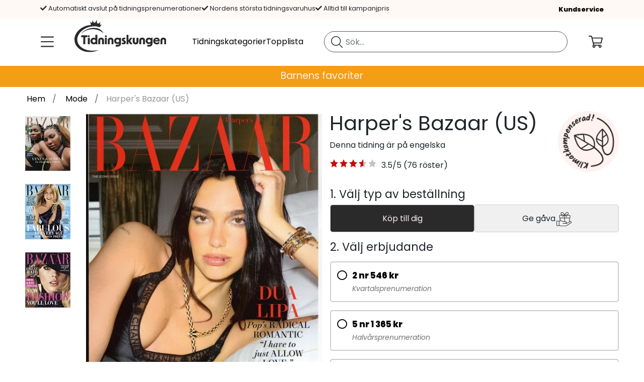

--- FILE ---
content_type: text/html; charset=utf-8
request_url: https://www.tidningskungen.se/mode/harpers-bazaar-us-edition-
body_size: 42073
content:
 <!DOCTYPE html> <html lang="sv-SE"> <head><meta charset="utf-8" /><meta name="viewport" content="width=device-width, initial-scale=1.0" /><meta name="description" content="Harper&amp;#39;s Bazaar (US) till kampanjpris! Nu f&amp;#229;r du 0 nr f&amp;#246;r 0kr, spara 0%. " /><meta name="keywords" content="Harper&amp;#39;s Bazaar (US), prenumeration, tidning, tidskrift, magasin, julklapp, present, f&amp;#246;delsedagspresent" /><meta http-equiv="X-UA-Compatible" content="IE=9; IE=8; IE=7; IE=EDGE" /><script type="text/javascript">window.NREUM||(NREUM={});NREUM.info = {"beacon":"bam.nr-data.net","errorBeacon":"bam.nr-data.net","licenseKey":"17ede9c8d3","applicationID":"744037991","transactionName":"MVMBZ0QCVxZTVEFdWAgZImBmTEkXXVNAV0NIVxBDTg==","queueTime":0,"applicationTime":618,"agent":"","atts":""}</script><script type="text/javascript">(window.NREUM||(NREUM={})).init={privacy:{cookies_enabled:true},ajax:{deny_list:["bam.nr-data.net"]},feature_flags:["soft_nav"],distributed_tracing:{enabled:true}};(window.NREUM||(NREUM={})).loader_config={agentID:"772302571",accountID:"1361271",trustKey:"1361271",xpid:"VQUBUFRUCRAHUFVSBAYOX1U=",licenseKey:"17ede9c8d3",applicationID:"744037991",browserID:"772302571"};;/*! For license information please see nr-loader-spa-1.308.0.min.js.LICENSE.txt */
(()=>{var e,t,r={384:(e,t,r)=>{"use strict";r.d(t,{NT:()=>a,US:()=>u,Zm:()=>o,bQ:()=>d,dV:()=>c,pV:()=>l});var n=r(6154),i=r(1863),s=r(1910);const a={beacon:"bam.nr-data.net",errorBeacon:"bam.nr-data.net"};function o(){return n.gm.NREUM||(n.gm.NREUM={}),void 0===n.gm.newrelic&&(n.gm.newrelic=n.gm.NREUM),n.gm.NREUM}function c(){let e=o();return e.o||(e.o={ST:n.gm.setTimeout,SI:n.gm.setImmediate||n.gm.setInterval,CT:n.gm.clearTimeout,XHR:n.gm.XMLHttpRequest,REQ:n.gm.Request,EV:n.gm.Event,PR:n.gm.Promise,MO:n.gm.MutationObserver,FETCH:n.gm.fetch,WS:n.gm.WebSocket},(0,s.i)(...Object.values(e.o))),e}function d(e,t){let r=o();r.initializedAgents??={},t.initializedAt={ms:(0,i.t)(),date:new Date},r.initializedAgents[e]=t}function u(e,t){o()[e]=t}function l(){return function(){let e=o();const t=e.info||{};e.info={beacon:a.beacon,errorBeacon:a.errorBeacon,...t}}(),function(){let e=o();const t=e.init||{};e.init={...t}}(),c(),function(){let e=o();const t=e.loader_config||{};e.loader_config={...t}}(),o()}},782:(e,t,r)=>{"use strict";r.d(t,{T:()=>n});const n=r(860).K7.pageViewTiming},860:(e,t,r)=>{"use strict";r.d(t,{$J:()=>u,K7:()=>c,P3:()=>d,XX:()=>i,Yy:()=>o,df:()=>s,qY:()=>n,v4:()=>a});const n="events",i="jserrors",s="browser/blobs",a="rum",o="browser/logs",c={ajax:"ajax",genericEvents:"generic_events",jserrors:i,logging:"logging",metrics:"metrics",pageAction:"page_action",pageViewEvent:"page_view_event",pageViewTiming:"page_view_timing",sessionReplay:"session_replay",sessionTrace:"session_trace",softNav:"soft_navigations",spa:"spa"},d={[c.pageViewEvent]:1,[c.pageViewTiming]:2,[c.metrics]:3,[c.jserrors]:4,[c.spa]:5,[c.ajax]:6,[c.sessionTrace]:7,[c.softNav]:8,[c.sessionReplay]:9,[c.logging]:10,[c.genericEvents]:11},u={[c.pageViewEvent]:a,[c.pageViewTiming]:n,[c.ajax]:n,[c.spa]:n,[c.softNav]:n,[c.metrics]:i,[c.jserrors]:i,[c.sessionTrace]:s,[c.sessionReplay]:s,[c.logging]:o,[c.genericEvents]:"ins"}},944:(e,t,r)=>{"use strict";r.d(t,{R:()=>i});var n=r(3241);function i(e,t){"function"==typeof console.debug&&(console.debug("New Relic Warning: https://github.com/newrelic/newrelic-browser-agent/blob/main/docs/warning-codes.md#".concat(e),t),(0,n.W)({agentIdentifier:null,drained:null,type:"data",name:"warn",feature:"warn",data:{code:e,secondary:t}}))}},993:(e,t,r)=>{"use strict";r.d(t,{A$:()=>s,ET:()=>a,TZ:()=>o,p_:()=>i});var n=r(860);const i={ERROR:"ERROR",WARN:"WARN",INFO:"INFO",DEBUG:"DEBUG",TRACE:"TRACE"},s={OFF:0,ERROR:1,WARN:2,INFO:3,DEBUG:4,TRACE:5},a="log",o=n.K7.logging},1541:(e,t,r)=>{"use strict";r.d(t,{U:()=>i,f:()=>n});const n={MFE:"MFE",BA:"BA"};function i(e,t){if(2!==t?.harvestEndpointVersion)return{};const r=t.agentRef.runtime.appMetadata.agents[0].entityGuid;return e?{"source.id":e.id,"source.name":e.name,"source.type":e.type,"parent.id":e.parent?.id||r,"parent.type":e.parent?.type||n.BA}:{"entity.guid":r,appId:t.agentRef.info.applicationID}}},1687:(e,t,r)=>{"use strict";r.d(t,{Ak:()=>d,Ze:()=>h,x3:()=>u});var n=r(3241),i=r(7836),s=r(3606),a=r(860),o=r(2646);const c={};function d(e,t){const r={staged:!1,priority:a.P3[t]||0};l(e),c[e].get(t)||c[e].set(t,r)}function u(e,t){e&&c[e]&&(c[e].get(t)&&c[e].delete(t),p(e,t,!1),c[e].size&&f(e))}function l(e){if(!e)throw new Error("agentIdentifier required");c[e]||(c[e]=new Map)}function h(e="",t="feature",r=!1){if(l(e),!e||!c[e].get(t)||r)return p(e,t);c[e].get(t).staged=!0,f(e)}function f(e){const t=Array.from(c[e]);t.every(([e,t])=>t.staged)&&(t.sort((e,t)=>e[1].priority-t[1].priority),t.forEach(([t])=>{c[e].delete(t),p(e,t)}))}function p(e,t,r=!0){const a=e?i.ee.get(e):i.ee,c=s.i.handlers;if(!a.aborted&&a.backlog&&c){if((0,n.W)({agentIdentifier:e,type:"lifecycle",name:"drain",feature:t}),r){const e=a.backlog[t],r=c[t];if(r){for(let t=0;e&&t<e.length;++t)g(e[t],r);Object.entries(r).forEach(([e,t])=>{Object.values(t||{}).forEach(t=>{t[0]?.on&&t[0]?.context()instanceof o.y&&t[0].on(e,t[1])})})}}a.isolatedBacklog||delete c[t],a.backlog[t]=null,a.emit("drain-"+t,[])}}function g(e,t){var r=e[1];Object.values(t[r]||{}).forEach(t=>{var r=e[0];if(t[0]===r){var n=t[1],i=e[3],s=e[2];n.apply(i,s)}})}},1738:(e,t,r)=>{"use strict";r.d(t,{U:()=>f,Y:()=>h});var n=r(3241),i=r(9908),s=r(1863),a=r(944),o=r(5701),c=r(3969),d=r(8362),u=r(860),l=r(4261);function h(e,t,r,s){const h=s||r;!h||h[e]&&h[e]!==d.d.prototype[e]||(h[e]=function(){(0,i.p)(c.xV,["API/"+e+"/called"],void 0,u.K7.metrics,r.ee),(0,n.W)({agentIdentifier:r.agentIdentifier,drained:!!o.B?.[r.agentIdentifier],type:"data",name:"api",feature:l.Pl+e,data:{}});try{return t.apply(this,arguments)}catch(e){(0,a.R)(23,e)}})}function f(e,t,r,n,a){const o=e.info;null===r?delete o.jsAttributes[t]:o.jsAttributes[t]=r,(a||null===r)&&(0,i.p)(l.Pl+n,[(0,s.t)(),t,r],void 0,"session",e.ee)}},1741:(e,t,r)=>{"use strict";r.d(t,{W:()=>s});var n=r(944),i=r(4261);class s{#e(e,...t){if(this[e]!==s.prototype[e])return this[e](...t);(0,n.R)(35,e)}addPageAction(e,t){return this.#e(i.hG,e,t)}register(e){return this.#e(i.eY,e)}recordCustomEvent(e,t){return this.#e(i.fF,e,t)}setPageViewName(e,t){return this.#e(i.Fw,e,t)}setCustomAttribute(e,t,r){return this.#e(i.cD,e,t,r)}noticeError(e,t){return this.#e(i.o5,e,t)}setUserId(e,t=!1){return this.#e(i.Dl,e,t)}setApplicationVersion(e){return this.#e(i.nb,e)}setErrorHandler(e){return this.#e(i.bt,e)}addRelease(e,t){return this.#e(i.k6,e,t)}log(e,t){return this.#e(i.$9,e,t)}start(){return this.#e(i.d3)}finished(e){return this.#e(i.BL,e)}recordReplay(){return this.#e(i.CH)}pauseReplay(){return this.#e(i.Tb)}addToTrace(e){return this.#e(i.U2,e)}setCurrentRouteName(e){return this.#e(i.PA,e)}interaction(e){return this.#e(i.dT,e)}wrapLogger(e,t,r){return this.#e(i.Wb,e,t,r)}measure(e,t){return this.#e(i.V1,e,t)}consent(e){return this.#e(i.Pv,e)}}},1863:(e,t,r)=>{"use strict";function n(){return Math.floor(performance.now())}r.d(t,{t:()=>n})},1910:(e,t,r)=>{"use strict";r.d(t,{i:()=>s});var n=r(944);const i=new Map;function s(...e){return e.every(e=>{if(i.has(e))return i.get(e);const t="function"==typeof e?e.toString():"",r=t.includes("[native code]"),s=t.includes("nrWrapper");return r||s||(0,n.R)(64,e?.name||t),i.set(e,r),r})}},2555:(e,t,r)=>{"use strict";r.d(t,{D:()=>o,f:()=>a});var n=r(384),i=r(8122);const s={beacon:n.NT.beacon,errorBeacon:n.NT.errorBeacon,licenseKey:void 0,applicationID:void 0,sa:void 0,queueTime:void 0,applicationTime:void 0,ttGuid:void 0,user:void 0,account:void 0,product:void 0,extra:void 0,jsAttributes:{},userAttributes:void 0,atts:void 0,transactionName:void 0,tNamePlain:void 0};function a(e){try{return!!e.licenseKey&&!!e.errorBeacon&&!!e.applicationID}catch(e){return!1}}const o=e=>(0,i.a)(e,s)},2614:(e,t,r)=>{"use strict";r.d(t,{BB:()=>a,H3:()=>n,g:()=>d,iL:()=>c,tS:()=>o,uh:()=>i,wk:()=>s});const n="NRBA",i="SESSION",s=144e5,a=18e5,o={STARTED:"session-started",PAUSE:"session-pause",RESET:"session-reset",RESUME:"session-resume",UPDATE:"session-update"},c={SAME_TAB:"same-tab",CROSS_TAB:"cross-tab"},d={OFF:0,FULL:1,ERROR:2}},2646:(e,t,r)=>{"use strict";r.d(t,{y:()=>n});class n{constructor(e){this.contextId=e}}},2843:(e,t,r)=>{"use strict";r.d(t,{G:()=>s,u:()=>i});var n=r(3878);function i(e,t=!1,r,i){(0,n.DD)("visibilitychange",function(){if(t)return void("hidden"===document.visibilityState&&e());e(document.visibilityState)},r,i)}function s(e,t,r){(0,n.sp)("pagehide",e,t,r)}},3241:(e,t,r)=>{"use strict";r.d(t,{W:()=>s});var n=r(6154);const i="newrelic";function s(e={}){try{n.gm.dispatchEvent(new CustomEvent(i,{detail:e}))}catch(e){}}},3304:(e,t,r)=>{"use strict";r.d(t,{A:()=>s});var n=r(7836);const i=()=>{const e=new WeakSet;return(t,r)=>{if("object"==typeof r&&null!==r){if(e.has(r))return;e.add(r)}return r}};function s(e){try{return JSON.stringify(e,i())??""}catch(e){try{n.ee.emit("internal-error",[e])}catch(e){}return""}}},3333:(e,t,r)=>{"use strict";r.d(t,{$v:()=>u,TZ:()=>n,Xh:()=>c,Zp:()=>i,kd:()=>d,mq:()=>o,nf:()=>a,qN:()=>s});const n=r(860).K7.genericEvents,i=["auxclick","click","copy","keydown","paste","scrollend"],s=["focus","blur"],a=4,o=1e3,c=2e3,d=["PageAction","UserAction","BrowserPerformance"],u={RESOURCES:"experimental.resources",REGISTER:"register"}},3434:(e,t,r)=>{"use strict";r.d(t,{Jt:()=>s,YM:()=>d});var n=r(7836),i=r(5607);const s="nr@original:".concat(i.W),a=50;var o=Object.prototype.hasOwnProperty,c=!1;function d(e,t){return e||(e=n.ee),r.inPlace=function(e,t,n,i,s){n||(n="");const a="-"===n.charAt(0);for(let o=0;o<t.length;o++){const c=t[o],d=e[c];l(d)||(e[c]=r(d,a?c+n:n,i,c,s))}},r.flag=s,r;function r(t,r,n,c,d){return l(t)?t:(r||(r=""),nrWrapper[s]=t,function(e,t,r){if(Object.defineProperty&&Object.keys)try{return Object.keys(e).forEach(function(r){Object.defineProperty(t,r,{get:function(){return e[r]},set:function(t){return e[r]=t,t}})}),t}catch(e){u([e],r)}for(var n in e)o.call(e,n)&&(t[n]=e[n])}(t,nrWrapper,e),nrWrapper);function nrWrapper(){var s,o,l,h;let f;try{o=this,s=[...arguments],l="function"==typeof n?n(s,o):n||{}}catch(t){u([t,"",[s,o,c],l],e)}i(r+"start",[s,o,c],l,d);const p=performance.now();let g;try{return h=t.apply(o,s),g=performance.now(),h}catch(e){throw g=performance.now(),i(r+"err",[s,o,e],l,d),f=e,f}finally{const e=g-p,t={start:p,end:g,duration:e,isLongTask:e>=a,methodName:c,thrownError:f};t.isLongTask&&i("long-task",[t,o],l,d),i(r+"end",[s,o,h],l,d)}}}function i(r,n,i,s){if(!c||t){var a=c;c=!0;try{e.emit(r,n,i,t,s)}catch(t){u([t,r,n,i],e)}c=a}}}function u(e,t){t||(t=n.ee);try{t.emit("internal-error",e)}catch(e){}}function l(e){return!(e&&"function"==typeof e&&e.apply&&!e[s])}},3606:(e,t,r)=>{"use strict";r.d(t,{i:()=>s});var n=r(9908);s.on=a;var i=s.handlers={};function s(e,t,r,s){a(s||n.d,i,e,t,r)}function a(e,t,r,i,s){s||(s="feature"),e||(e=n.d);var a=t[s]=t[s]||{};(a[r]=a[r]||[]).push([e,i])}},3738:(e,t,r)=>{"use strict";r.d(t,{He:()=>i,Kp:()=>o,Lc:()=>d,Rz:()=>u,TZ:()=>n,bD:()=>s,d3:()=>a,jx:()=>l,sl:()=>h,uP:()=>c});const n=r(860).K7.sessionTrace,i="bstResource",s="resource",a="-start",o="-end",c="fn"+a,d="fn"+o,u="pushState",l=1e3,h=3e4},3785:(e,t,r)=>{"use strict";r.d(t,{R:()=>c,b:()=>d});var n=r(9908),i=r(1863),s=r(860),a=r(3969),o=r(993);function c(e,t,r={},c=o.p_.INFO,d=!0,u,l=(0,i.t)()){(0,n.p)(a.xV,["API/logging/".concat(c.toLowerCase(),"/called")],void 0,s.K7.metrics,e),(0,n.p)(o.ET,[l,t,r,c,d,u],void 0,s.K7.logging,e)}function d(e){return"string"==typeof e&&Object.values(o.p_).some(t=>t===e.toUpperCase().trim())}},3878:(e,t,r)=>{"use strict";function n(e,t){return{capture:e,passive:!1,signal:t}}function i(e,t,r=!1,i){window.addEventListener(e,t,n(r,i))}function s(e,t,r=!1,i){document.addEventListener(e,t,n(r,i))}r.d(t,{DD:()=>s,jT:()=>n,sp:()=>i})},3962:(e,t,r)=>{"use strict";r.d(t,{AM:()=>a,O2:()=>l,OV:()=>s,Qu:()=>h,TZ:()=>c,ih:()=>f,pP:()=>o,t1:()=>u,tC:()=>i,wD:()=>d});var n=r(860);const i=["click","keydown","submit"],s="popstate",a="api",o="initialPageLoad",c=n.K7.softNav,d=5e3,u=500,l={INITIAL_PAGE_LOAD:"",ROUTE_CHANGE:1,UNSPECIFIED:2},h={INTERACTION:1,AJAX:2,CUSTOM_END:3,CUSTOM_TRACER:4},f={IP:"in progress",PF:"pending finish",FIN:"finished",CAN:"cancelled"}},3969:(e,t,r)=>{"use strict";r.d(t,{TZ:()=>n,XG:()=>o,rs:()=>i,xV:()=>a,z_:()=>s});const n=r(860).K7.metrics,i="sm",s="cm",a="storeSupportabilityMetrics",o="storeEventMetrics"},4234:(e,t,r)=>{"use strict";r.d(t,{W:()=>s});var n=r(7836),i=r(1687);class s{constructor(e,t){this.agentIdentifier=e,this.ee=n.ee.get(e),this.featureName=t,this.blocked=!1}deregisterDrain(){(0,i.x3)(this.agentIdentifier,this.featureName)}}},4261:(e,t,r)=>{"use strict";r.d(t,{$9:()=>u,BL:()=>c,CH:()=>p,Dl:()=>R,Fw:()=>w,PA:()=>v,Pl:()=>n,Pv:()=>A,Tb:()=>h,U2:()=>a,V1:()=>E,Wb:()=>T,bt:()=>y,cD:()=>b,d3:()=>x,dT:()=>d,eY:()=>g,fF:()=>f,hG:()=>s,hw:()=>i,k6:()=>o,nb:()=>m,o5:()=>l});const n="api-",i=n+"ixn-",s="addPageAction",a="addToTrace",o="addRelease",c="finished",d="interaction",u="log",l="noticeError",h="pauseReplay",f="recordCustomEvent",p="recordReplay",g="register",m="setApplicationVersion",v="setCurrentRouteName",b="setCustomAttribute",y="setErrorHandler",w="setPageViewName",R="setUserId",x="start",T="wrapLogger",E="measure",A="consent"},5205:(e,t,r)=>{"use strict";r.d(t,{j:()=>S});var n=r(384),i=r(1741);var s=r(2555),a=r(3333);const o=e=>{if(!e||"string"!=typeof e)return!1;try{document.createDocumentFragment().querySelector(e)}catch{return!1}return!0};var c=r(2614),d=r(944),u=r(8122);const l="[data-nr-mask]",h=e=>(0,u.a)(e,(()=>{const e={feature_flags:[],experimental:{allow_registered_children:!1,resources:!1},mask_selector:"*",block_selector:"[data-nr-block]",mask_input_options:{color:!1,date:!1,"datetime-local":!1,email:!1,month:!1,number:!1,range:!1,search:!1,tel:!1,text:!1,time:!1,url:!1,week:!1,textarea:!1,select:!1,password:!0}};return{ajax:{deny_list:void 0,block_internal:!0,enabled:!0,autoStart:!0},api:{get allow_registered_children(){return e.feature_flags.includes(a.$v.REGISTER)||e.experimental.allow_registered_children},set allow_registered_children(t){e.experimental.allow_registered_children=t},duplicate_registered_data:!1},browser_consent_mode:{enabled:!1},distributed_tracing:{enabled:void 0,exclude_newrelic_header:void 0,cors_use_newrelic_header:void 0,cors_use_tracecontext_headers:void 0,allowed_origins:void 0},get feature_flags(){return e.feature_flags},set feature_flags(t){e.feature_flags=t},generic_events:{enabled:!0,autoStart:!0},harvest:{interval:30},jserrors:{enabled:!0,autoStart:!0},logging:{enabled:!0,autoStart:!0},metrics:{enabled:!0,autoStart:!0},obfuscate:void 0,page_action:{enabled:!0},page_view_event:{enabled:!0,autoStart:!0},page_view_timing:{enabled:!0,autoStart:!0},performance:{capture_marks:!1,capture_measures:!1,capture_detail:!0,resources:{get enabled(){return e.feature_flags.includes(a.$v.RESOURCES)||e.experimental.resources},set enabled(t){e.experimental.resources=t},asset_types:[],first_party_domains:[],ignore_newrelic:!0}},privacy:{cookies_enabled:!0},proxy:{assets:void 0,beacon:void 0},session:{expiresMs:c.wk,inactiveMs:c.BB},session_replay:{autoStart:!0,enabled:!1,preload:!1,sampling_rate:10,error_sampling_rate:100,collect_fonts:!1,inline_images:!1,fix_stylesheets:!0,mask_all_inputs:!0,get mask_text_selector(){return e.mask_selector},set mask_text_selector(t){o(t)?e.mask_selector="".concat(t,",").concat(l):""===t||null===t?e.mask_selector=l:(0,d.R)(5,t)},get block_class(){return"nr-block"},get ignore_class(){return"nr-ignore"},get mask_text_class(){return"nr-mask"},get block_selector(){return e.block_selector},set block_selector(t){o(t)?e.block_selector+=",".concat(t):""!==t&&(0,d.R)(6,t)},get mask_input_options(){return e.mask_input_options},set mask_input_options(t){t&&"object"==typeof t?e.mask_input_options={...t,password:!0}:(0,d.R)(7,t)}},session_trace:{enabled:!0,autoStart:!0},soft_navigations:{enabled:!0,autoStart:!0},spa:{enabled:!0,autoStart:!0},ssl:void 0,user_actions:{enabled:!0,elementAttributes:["id","className","tagName","type"]}}})());var f=r(6154),p=r(9324);let g=0;const m={buildEnv:p.F3,distMethod:p.Xs,version:p.xv,originTime:f.WN},v={consented:!1},b={appMetadata:{},get consented(){return this.session?.state?.consent||v.consented},set consented(e){v.consented=e},customTransaction:void 0,denyList:void 0,disabled:!1,harvester:void 0,isolatedBacklog:!1,isRecording:!1,loaderType:void 0,maxBytes:3e4,obfuscator:void 0,onerror:void 0,ptid:void 0,releaseIds:{},session:void 0,timeKeeper:void 0,registeredEntities:[],jsAttributesMetadata:{bytes:0},get harvestCount(){return++g}},y=e=>{const t=(0,u.a)(e,b),r=Object.keys(m).reduce((e,t)=>(e[t]={value:m[t],writable:!1,configurable:!0,enumerable:!0},e),{});return Object.defineProperties(t,r)};var w=r(5701);const R=e=>{const t=e.startsWith("http");e+="/",r.p=t?e:"https://"+e};var x=r(7836),T=r(3241);const E={accountID:void 0,trustKey:void 0,agentID:void 0,licenseKey:void 0,applicationID:void 0,xpid:void 0},A=e=>(0,u.a)(e,E),_=new Set;function S(e,t={},r,a){let{init:o,info:c,loader_config:d,runtime:u={},exposed:l=!0}=t;if(!c){const e=(0,n.pV)();o=e.init,c=e.info,d=e.loader_config}e.init=h(o||{}),e.loader_config=A(d||{}),c.jsAttributes??={},f.bv&&(c.jsAttributes.isWorker=!0),e.info=(0,s.D)(c);const p=e.init,g=[c.beacon,c.errorBeacon];_.has(e.agentIdentifier)||(p.proxy.assets&&(R(p.proxy.assets),g.push(p.proxy.assets)),p.proxy.beacon&&g.push(p.proxy.beacon),e.beacons=[...g],function(e){const t=(0,n.pV)();Object.getOwnPropertyNames(i.W.prototype).forEach(r=>{const n=i.W.prototype[r];if("function"!=typeof n||"constructor"===n)return;let s=t[r];e[r]&&!1!==e.exposed&&"micro-agent"!==e.runtime?.loaderType&&(t[r]=(...t)=>{const n=e[r](...t);return s?s(...t):n})})}(e),(0,n.US)("activatedFeatures",w.B)),u.denyList=[...p.ajax.deny_list||[],...p.ajax.block_internal?g:[]],u.ptid=e.agentIdentifier,u.loaderType=r,e.runtime=y(u),_.has(e.agentIdentifier)||(e.ee=x.ee.get(e.agentIdentifier),e.exposed=l,(0,T.W)({agentIdentifier:e.agentIdentifier,drained:!!w.B?.[e.agentIdentifier],type:"lifecycle",name:"initialize",feature:void 0,data:e.config})),_.add(e.agentIdentifier)}},5270:(e,t,r)=>{"use strict";r.d(t,{Aw:()=>a,SR:()=>s,rF:()=>o});var n=r(384),i=r(7767);function s(e){return!!(0,n.dV)().o.MO&&(0,i.V)(e)&&!0===e?.session_trace.enabled}function a(e){return!0===e?.session_replay.preload&&s(e)}function o(e,t){try{if("string"==typeof t?.type){if("password"===t.type.toLowerCase())return"*".repeat(e?.length||0);if(void 0!==t?.dataset?.nrUnmask||t?.classList?.contains("nr-unmask"))return e}}catch(e){}return"string"==typeof e?e.replace(/[\S]/g,"*"):"*".repeat(e?.length||0)}},5289:(e,t,r)=>{"use strict";r.d(t,{GG:()=>a,Qr:()=>c,sB:()=>o});var n=r(3878),i=r(6389);function s(){return"undefined"==typeof document||"complete"===document.readyState}function a(e,t){if(s())return e();const r=(0,i.J)(e),a=setInterval(()=>{s()&&(clearInterval(a),r())},500);(0,n.sp)("load",r,t)}function o(e){if(s())return e();(0,n.DD)("DOMContentLoaded",e)}function c(e){if(s())return e();(0,n.sp)("popstate",e)}},5607:(e,t,r)=>{"use strict";r.d(t,{W:()=>n});const n=(0,r(9566).bz)()},5701:(e,t,r)=>{"use strict";r.d(t,{B:()=>s,t:()=>a});var n=r(3241);const i=new Set,s={};function a(e,t){const r=t.agentIdentifier;s[r]??={},e&&"object"==typeof e&&(i.has(r)||(t.ee.emit("rumresp",[e]),s[r]=e,i.add(r),(0,n.W)({agentIdentifier:r,loaded:!0,drained:!0,type:"lifecycle",name:"load",feature:void 0,data:e})))}},6154:(e,t,r)=>{"use strict";r.d(t,{OF:()=>d,RI:()=>i,WN:()=>h,bv:()=>s,eN:()=>f,gm:()=>a,lR:()=>l,m:()=>c,mw:()=>o,sb:()=>u});var n=r(1863);const i="undefined"!=typeof window&&!!window.document,s="undefined"!=typeof WorkerGlobalScope&&("undefined"!=typeof self&&self instanceof WorkerGlobalScope&&self.navigator instanceof WorkerNavigator||"undefined"!=typeof globalThis&&globalThis instanceof WorkerGlobalScope&&globalThis.navigator instanceof WorkerNavigator),a=i?window:"undefined"!=typeof WorkerGlobalScope&&("undefined"!=typeof self&&self instanceof WorkerGlobalScope&&self||"undefined"!=typeof globalThis&&globalThis instanceof WorkerGlobalScope&&globalThis),o=Boolean("hidden"===a?.document?.visibilityState),c=""+a?.location,d=/iPad|iPhone|iPod/.test(a.navigator?.userAgent),u=d&&"undefined"==typeof SharedWorker,l=(()=>{const e=a.navigator?.userAgent?.match(/Firefox[/\s](\d+\.\d+)/);return Array.isArray(e)&&e.length>=2?+e[1]:0})(),h=Date.now()-(0,n.t)(),f=()=>"undefined"!=typeof PerformanceNavigationTiming&&a?.performance?.getEntriesByType("navigation")?.[0]?.responseStart},6344:(e,t,r)=>{"use strict";r.d(t,{BB:()=>u,Qb:()=>l,TZ:()=>i,Ug:()=>a,Vh:()=>s,_s:()=>o,bc:()=>d,yP:()=>c});var n=r(2614);const i=r(860).K7.sessionReplay,s="errorDuringReplay",a=.12,o={DomContentLoaded:0,Load:1,FullSnapshot:2,IncrementalSnapshot:3,Meta:4,Custom:5},c={[n.g.ERROR]:15e3,[n.g.FULL]:3e5,[n.g.OFF]:0},d={RESET:{message:"Session was reset",sm:"Reset"},IMPORT:{message:"Recorder failed to import",sm:"Import"},TOO_MANY:{message:"429: Too Many Requests",sm:"Too-Many"},TOO_BIG:{message:"Payload was too large",sm:"Too-Big"},CROSS_TAB:{message:"Session Entity was set to OFF on another tab",sm:"Cross-Tab"},ENTITLEMENTS:{message:"Session Replay is not allowed and will not be started",sm:"Entitlement"}},u=5e3,l={API:"api",RESUME:"resume",SWITCH_TO_FULL:"switchToFull",INITIALIZE:"initialize",PRELOAD:"preload"}},6389:(e,t,r)=>{"use strict";function n(e,t=500,r={}){const n=r?.leading||!1;let i;return(...r)=>{n&&void 0===i&&(e.apply(this,r),i=setTimeout(()=>{i=clearTimeout(i)},t)),n||(clearTimeout(i),i=setTimeout(()=>{e.apply(this,r)},t))}}function i(e){let t=!1;return(...r)=>{t||(t=!0,e.apply(this,r))}}r.d(t,{J:()=>i,s:()=>n})},6630:(e,t,r)=>{"use strict";r.d(t,{T:()=>n});const n=r(860).K7.pageViewEvent},6774:(e,t,r)=>{"use strict";r.d(t,{T:()=>n});const n=r(860).K7.jserrors},7295:(e,t,r)=>{"use strict";r.d(t,{Xv:()=>a,gX:()=>i,iW:()=>s});var n=[];function i(e){if(!e||s(e))return!1;if(0===n.length)return!0;if("*"===n[0].hostname)return!1;for(var t=0;t<n.length;t++){var r=n[t];if(r.hostname.test(e.hostname)&&r.pathname.test(e.pathname))return!1}return!0}function s(e){return void 0===e.hostname}function a(e){if(n=[],e&&e.length)for(var t=0;t<e.length;t++){let r=e[t];if(!r)continue;if("*"===r)return void(n=[{hostname:"*"}]);0===r.indexOf("http://")?r=r.substring(7):0===r.indexOf("https://")&&(r=r.substring(8));const i=r.indexOf("/");let s,a;i>0?(s=r.substring(0,i),a=r.substring(i)):(s=r,a="*");let[c]=s.split(":");n.push({hostname:o(c),pathname:o(a,!0)})}}function o(e,t=!1){const r=e.replace(/[.+?^${}()|[\]\\]/g,e=>"\\"+e).replace(/\*/g,".*?");return new RegExp((t?"^":"")+r+"$")}},7485:(e,t,r)=>{"use strict";r.d(t,{D:()=>i});var n=r(6154);function i(e){if(0===(e||"").indexOf("data:"))return{protocol:"data"};try{const t=new URL(e,location.href),r={port:t.port,hostname:t.hostname,pathname:t.pathname,search:t.search,protocol:t.protocol.slice(0,t.protocol.indexOf(":")),sameOrigin:t.protocol===n.gm?.location?.protocol&&t.host===n.gm?.location?.host};return r.port&&""!==r.port||("http:"===t.protocol&&(r.port="80"),"https:"===t.protocol&&(r.port="443")),r.pathname&&""!==r.pathname?r.pathname.startsWith("/")||(r.pathname="/".concat(r.pathname)):r.pathname="/",r}catch(e){return{}}}},7699:(e,t,r)=>{"use strict";r.d(t,{It:()=>s,KC:()=>o,No:()=>i,qh:()=>a});var n=r(860);const i=16e3,s=1e6,a="SESSION_ERROR",o={[n.K7.logging]:!0,[n.K7.genericEvents]:!1,[n.K7.jserrors]:!1,[n.K7.ajax]:!1}},7767:(e,t,r)=>{"use strict";r.d(t,{V:()=>i});var n=r(6154);const i=e=>n.RI&&!0===e?.privacy.cookies_enabled},7836:(e,t,r)=>{"use strict";r.d(t,{P:()=>o,ee:()=>c});var n=r(384),i=r(8990),s=r(2646),a=r(5607);const o="nr@context:".concat(a.W),c=function e(t,r){var n={},a={},u={},l=!1;try{l=16===r.length&&d.initializedAgents?.[r]?.runtime.isolatedBacklog}catch(e){}var h={on:p,addEventListener:p,removeEventListener:function(e,t){var r=n[e];if(!r)return;for(var i=0;i<r.length;i++)r[i]===t&&r.splice(i,1)},emit:function(e,r,n,i,s){!1!==s&&(s=!0);if(c.aborted&&!i)return;t&&s&&t.emit(e,r,n);var o=f(n);g(e).forEach(e=>{e.apply(o,r)});var d=v()[a[e]];d&&d.push([h,e,r,o]);return o},get:m,listeners:g,context:f,buffer:function(e,t){const r=v();if(t=t||"feature",h.aborted)return;Object.entries(e||{}).forEach(([e,n])=>{a[n]=t,t in r||(r[t]=[])})},abort:function(){h._aborted=!0,Object.keys(h.backlog).forEach(e=>{delete h.backlog[e]})},isBuffering:function(e){return!!v()[a[e]]},debugId:r,backlog:l?{}:t&&"object"==typeof t.backlog?t.backlog:{},isolatedBacklog:l};return Object.defineProperty(h,"aborted",{get:()=>{let e=h._aborted||!1;return e||(t&&(e=t.aborted),e)}}),h;function f(e){return e&&e instanceof s.y?e:e?(0,i.I)(e,o,()=>new s.y(o)):new s.y(o)}function p(e,t){n[e]=g(e).concat(t)}function g(e){return n[e]||[]}function m(t){return u[t]=u[t]||e(h,t)}function v(){return h.backlog}}(void 0,"globalEE"),d=(0,n.Zm)();d.ee||(d.ee=c)},8122:(e,t,r)=>{"use strict";r.d(t,{a:()=>i});var n=r(944);function i(e,t){try{if(!e||"object"!=typeof e)return(0,n.R)(3);if(!t||"object"!=typeof t)return(0,n.R)(4);const r=Object.create(Object.getPrototypeOf(t),Object.getOwnPropertyDescriptors(t)),s=0===Object.keys(r).length?e:r;for(let a in s)if(void 0!==e[a])try{if(null===e[a]){r[a]=null;continue}Array.isArray(e[a])&&Array.isArray(t[a])?r[a]=Array.from(new Set([...e[a],...t[a]])):"object"==typeof e[a]&&"object"==typeof t[a]?r[a]=i(e[a],t[a]):r[a]=e[a]}catch(e){r[a]||(0,n.R)(1,e)}return r}catch(e){(0,n.R)(2,e)}}},8139:(e,t,r)=>{"use strict";r.d(t,{u:()=>h});var n=r(7836),i=r(3434),s=r(8990),a=r(6154);const o={},c=a.gm.XMLHttpRequest,d="addEventListener",u="removeEventListener",l="nr@wrapped:".concat(n.P);function h(e){var t=function(e){return(e||n.ee).get("events")}(e);if(o[t.debugId]++)return t;o[t.debugId]=1;var r=(0,i.YM)(t,!0);function h(e){r.inPlace(e,[d,u],"-",p)}function p(e,t){return e[1]}return"getPrototypeOf"in Object&&(a.RI&&f(document,h),c&&f(c.prototype,h),f(a.gm,h)),t.on(d+"-start",function(e,t){var n=e[1];if(null!==n&&("function"==typeof n||"object"==typeof n)&&"newrelic"!==e[0]){var i=(0,s.I)(n,l,function(){var e={object:function(){if("function"!=typeof n.handleEvent)return;return n.handleEvent.apply(n,arguments)},function:n}[typeof n];return e?r(e,"fn-",null,e.name||"anonymous"):n});this.wrapped=e[1]=i}}),t.on(u+"-start",function(e){e[1]=this.wrapped||e[1]}),t}function f(e,t,...r){let n=e;for(;"object"==typeof n&&!Object.prototype.hasOwnProperty.call(n,d);)n=Object.getPrototypeOf(n);n&&t(n,...r)}},8362:(e,t,r)=>{"use strict";r.d(t,{d:()=>s});var n=r(9566),i=r(1741);class s extends i.W{agentIdentifier=(0,n.LA)(16)}},8374:(e,t,r)=>{r.nc=(()=>{try{return document?.currentScript?.nonce}catch(e){}return""})()},8990:(e,t,r)=>{"use strict";r.d(t,{I:()=>i});var n=Object.prototype.hasOwnProperty;function i(e,t,r){if(n.call(e,t))return e[t];var i=r();if(Object.defineProperty&&Object.keys)try{return Object.defineProperty(e,t,{value:i,writable:!0,enumerable:!1}),i}catch(e){}return e[t]=i,i}},9119:(e,t,r)=>{"use strict";r.d(t,{L:()=>s});var n=/([^?#]*)[^#]*(#[^?]*|$).*/,i=/([^?#]*)().*/;function s(e,t){return e?e.replace(t?n:i,"$1$2"):e}},9300:(e,t,r)=>{"use strict";r.d(t,{T:()=>n});const n=r(860).K7.ajax},9324:(e,t,r)=>{"use strict";r.d(t,{AJ:()=>a,F3:()=>i,Xs:()=>s,Yq:()=>o,xv:()=>n});const n="1.308.0",i="PROD",s="CDN",a="@newrelic/rrweb",o="1.0.1"},9566:(e,t,r)=>{"use strict";r.d(t,{LA:()=>o,ZF:()=>c,bz:()=>a,el:()=>d});var n=r(6154);const i="xxxxxxxx-xxxx-4xxx-yxxx-xxxxxxxxxxxx";function s(e,t){return e?15&e[t]:16*Math.random()|0}function a(){const e=n.gm?.crypto||n.gm?.msCrypto;let t,r=0;return e&&e.getRandomValues&&(t=e.getRandomValues(new Uint8Array(30))),i.split("").map(e=>"x"===e?s(t,r++).toString(16):"y"===e?(3&s()|8).toString(16):e).join("")}function o(e){const t=n.gm?.crypto||n.gm?.msCrypto;let r,i=0;t&&t.getRandomValues&&(r=t.getRandomValues(new Uint8Array(e)));const a=[];for(var o=0;o<e;o++)a.push(s(r,i++).toString(16));return a.join("")}function c(){return o(16)}function d(){return o(32)}},9908:(e,t,r)=>{"use strict";r.d(t,{d:()=>n,p:()=>i});var n=r(7836).ee.get("handle");function i(e,t,r,i,s){s?(s.buffer([e],i),s.emit(e,t,r)):(n.buffer([e],i),n.emit(e,t,r))}}},n={};function i(e){var t=n[e];if(void 0!==t)return t.exports;var s=n[e]={exports:{}};return r[e](s,s.exports,i),s.exports}i.m=r,i.d=(e,t)=>{for(var r in t)i.o(t,r)&&!i.o(e,r)&&Object.defineProperty(e,r,{enumerable:!0,get:t[r]})},i.f={},i.e=e=>Promise.all(Object.keys(i.f).reduce((t,r)=>(i.f[r](e,t),t),[])),i.u=e=>({212:"nr-spa-compressor",249:"nr-spa-recorder",478:"nr-spa"}[e]+"-1.308.0.min.js"),i.o=(e,t)=>Object.prototype.hasOwnProperty.call(e,t),e={},t="NRBA-1.308.0.PROD:",i.l=(r,n,s,a)=>{if(e[r])e[r].push(n);else{var o,c;if(void 0!==s)for(var d=document.getElementsByTagName("script"),u=0;u<d.length;u++){var l=d[u];if(l.getAttribute("src")==r||l.getAttribute("data-webpack")==t+s){o=l;break}}if(!o){c=!0;var h={478:"sha512-RSfSVnmHk59T/uIPbdSE0LPeqcEdF4/+XhfJdBuccH5rYMOEZDhFdtnh6X6nJk7hGpzHd9Ujhsy7lZEz/ORYCQ==",249:"sha512-ehJXhmntm85NSqW4MkhfQqmeKFulra3klDyY0OPDUE+sQ3GokHlPh1pmAzuNy//3j4ac6lzIbmXLvGQBMYmrkg==",212:"sha512-B9h4CR46ndKRgMBcK+j67uSR2RCnJfGefU+A7FrgR/k42ovXy5x/MAVFiSvFxuVeEk/pNLgvYGMp1cBSK/G6Fg=="};(o=document.createElement("script")).charset="utf-8",i.nc&&o.setAttribute("nonce",i.nc),o.setAttribute("data-webpack",t+s),o.src=r,0!==o.src.indexOf(window.location.origin+"/")&&(o.crossOrigin="anonymous"),h[a]&&(o.integrity=h[a])}e[r]=[n];var f=(t,n)=>{o.onerror=o.onload=null,clearTimeout(p);var i=e[r];if(delete e[r],o.parentNode&&o.parentNode.removeChild(o),i&&i.forEach(e=>e(n)),t)return t(n)},p=setTimeout(f.bind(null,void 0,{type:"timeout",target:o}),12e4);o.onerror=f.bind(null,o.onerror),o.onload=f.bind(null,o.onload),c&&document.head.appendChild(o)}},i.r=e=>{"undefined"!=typeof Symbol&&Symbol.toStringTag&&Object.defineProperty(e,Symbol.toStringTag,{value:"Module"}),Object.defineProperty(e,"__esModule",{value:!0})},i.p="https://js-agent.newrelic.com/",(()=>{var e={38:0,788:0};i.f.j=(t,r)=>{var n=i.o(e,t)?e[t]:void 0;if(0!==n)if(n)r.push(n[2]);else{var s=new Promise((r,i)=>n=e[t]=[r,i]);r.push(n[2]=s);var a=i.p+i.u(t),o=new Error;i.l(a,r=>{if(i.o(e,t)&&(0!==(n=e[t])&&(e[t]=void 0),n)){var s=r&&("load"===r.type?"missing":r.type),a=r&&r.target&&r.target.src;o.message="Loading chunk "+t+" failed: ("+s+": "+a+")",o.name="ChunkLoadError",o.type=s,o.request=a,n[1](o)}},"chunk-"+t,t)}};var t=(t,r)=>{var n,s,[a,o,c]=r,d=0;if(a.some(t=>0!==e[t])){for(n in o)i.o(o,n)&&(i.m[n]=o[n]);if(c)c(i)}for(t&&t(r);d<a.length;d++)s=a[d],i.o(e,s)&&e[s]&&e[s][0](),e[s]=0},r=self["webpackChunk:NRBA-1.308.0.PROD"]=self["webpackChunk:NRBA-1.308.0.PROD"]||[];r.forEach(t.bind(null,0)),r.push=t.bind(null,r.push.bind(r))})(),(()=>{"use strict";i(8374);var e=i(8362),t=i(860);const r=Object.values(t.K7);var n=i(5205);var s=i(9908),a=i(1863),o=i(4261),c=i(1738);var d=i(1687),u=i(4234),l=i(5289),h=i(6154),f=i(944),p=i(5270),g=i(7767),m=i(6389),v=i(7699);class b extends u.W{constructor(e,t){super(e.agentIdentifier,t),this.agentRef=e,this.abortHandler=void 0,this.featAggregate=void 0,this.loadedSuccessfully=void 0,this.onAggregateImported=new Promise(e=>{this.loadedSuccessfully=e}),this.deferred=Promise.resolve(),!1===e.init[this.featureName].autoStart?this.deferred=new Promise((t,r)=>{this.ee.on("manual-start-all",(0,m.J)(()=>{(0,d.Ak)(e.agentIdentifier,this.featureName),t()}))}):(0,d.Ak)(e.agentIdentifier,t)}importAggregator(e,t,r={}){if(this.featAggregate)return;const n=async()=>{let n;await this.deferred;try{if((0,g.V)(e.init)){const{setupAgentSession:t}=await i.e(478).then(i.bind(i,8766));n=t(e)}}catch(e){(0,f.R)(20,e),this.ee.emit("internal-error",[e]),(0,s.p)(v.qh,[e],void 0,this.featureName,this.ee)}try{if(!this.#t(this.featureName,n,e.init))return(0,d.Ze)(this.agentIdentifier,this.featureName),void this.loadedSuccessfully(!1);const{Aggregate:i}=await t();this.featAggregate=new i(e,r),e.runtime.harvester.initializedAggregates.push(this.featAggregate),this.loadedSuccessfully(!0)}catch(e){(0,f.R)(34,e),this.abortHandler?.(),(0,d.Ze)(this.agentIdentifier,this.featureName,!0),this.loadedSuccessfully(!1),this.ee&&this.ee.abort()}};h.RI?(0,l.GG)(()=>n(),!0):n()}#t(e,r,n){if(this.blocked)return!1;switch(e){case t.K7.sessionReplay:return(0,p.SR)(n)&&!!r;case t.K7.sessionTrace:return!!r;default:return!0}}}var y=i(6630),w=i(2614),R=i(3241);class x extends b{static featureName=y.T;constructor(e){var t;super(e,y.T),this.setupInspectionEvents(e.agentIdentifier),t=e,(0,c.Y)(o.Fw,function(e,r){"string"==typeof e&&("/"!==e.charAt(0)&&(e="/"+e),t.runtime.customTransaction=(r||"http://custom.transaction")+e,(0,s.p)(o.Pl+o.Fw,[(0,a.t)()],void 0,void 0,t.ee))},t),this.importAggregator(e,()=>i.e(478).then(i.bind(i,2467)))}setupInspectionEvents(e){const t=(t,r)=>{t&&(0,R.W)({agentIdentifier:e,timeStamp:t.timeStamp,loaded:"complete"===t.target.readyState,type:"window",name:r,data:t.target.location+""})};(0,l.sB)(e=>{t(e,"DOMContentLoaded")}),(0,l.GG)(e=>{t(e,"load")}),(0,l.Qr)(e=>{t(e,"navigate")}),this.ee.on(w.tS.UPDATE,(t,r)=>{(0,R.W)({agentIdentifier:e,type:"lifecycle",name:"session",data:r})})}}var T=i(384);class E extends e.d{constructor(e){var t;(super(),h.gm)?(this.features={},(0,T.bQ)(this.agentIdentifier,this),this.desiredFeatures=new Set(e.features||[]),this.desiredFeatures.add(x),(0,n.j)(this,e,e.loaderType||"agent"),t=this,(0,c.Y)(o.cD,function(e,r,n=!1){if("string"==typeof e){if(["string","number","boolean"].includes(typeof r)||null===r)return(0,c.U)(t,e,r,o.cD,n);(0,f.R)(40,typeof r)}else(0,f.R)(39,typeof e)},t),function(e){(0,c.Y)(o.Dl,function(t,r=!1){if("string"!=typeof t&&null!==t)return void(0,f.R)(41,typeof t);const n=e.info.jsAttributes["enduser.id"];r&&null!=n&&n!==t?(0,s.p)(o.Pl+"setUserIdAndResetSession",[t],void 0,"session",e.ee):(0,c.U)(e,"enduser.id",t,o.Dl,!0)},e)}(this),function(e){(0,c.Y)(o.nb,function(t){if("string"==typeof t||null===t)return(0,c.U)(e,"application.version",t,o.nb,!1);(0,f.R)(42,typeof t)},e)}(this),function(e){(0,c.Y)(o.d3,function(){e.ee.emit("manual-start-all")},e)}(this),function(e){(0,c.Y)(o.Pv,function(t=!0){if("boolean"==typeof t){if((0,s.p)(o.Pl+o.Pv,[t],void 0,"session",e.ee),e.runtime.consented=t,t){const t=e.features.page_view_event;t.onAggregateImported.then(e=>{const r=t.featAggregate;e&&!r.sentRum&&r.sendRum()})}}else(0,f.R)(65,typeof t)},e)}(this),this.run()):(0,f.R)(21)}get config(){return{info:this.info,init:this.init,loader_config:this.loader_config,runtime:this.runtime}}get api(){return this}run(){try{const e=function(e){const t={};return r.forEach(r=>{t[r]=!!e[r]?.enabled}),t}(this.init),n=[...this.desiredFeatures];n.sort((e,r)=>t.P3[e.featureName]-t.P3[r.featureName]),n.forEach(r=>{if(!e[r.featureName]&&r.featureName!==t.K7.pageViewEvent)return;if(r.featureName===t.K7.spa)return void(0,f.R)(67);const n=function(e){switch(e){case t.K7.ajax:return[t.K7.jserrors];case t.K7.sessionTrace:return[t.K7.ajax,t.K7.pageViewEvent];case t.K7.sessionReplay:return[t.K7.sessionTrace];case t.K7.pageViewTiming:return[t.K7.pageViewEvent];default:return[]}}(r.featureName).filter(e=>!(e in this.features));n.length>0&&(0,f.R)(36,{targetFeature:r.featureName,missingDependencies:n}),this.features[r.featureName]=new r(this)})}catch(e){(0,f.R)(22,e);for(const e in this.features)this.features[e].abortHandler?.();const t=(0,T.Zm)();delete t.initializedAgents[this.agentIdentifier]?.features,delete this.sharedAggregator;return t.ee.get(this.agentIdentifier).abort(),!1}}}var A=i(2843),_=i(782);class S extends b{static featureName=_.T;constructor(e){super(e,_.T),h.RI&&((0,A.u)(()=>(0,s.p)("docHidden",[(0,a.t)()],void 0,_.T,this.ee),!0),(0,A.G)(()=>(0,s.p)("winPagehide",[(0,a.t)()],void 0,_.T,this.ee)),this.importAggregator(e,()=>i.e(478).then(i.bind(i,9917))))}}var O=i(3969);class I extends b{static featureName=O.TZ;constructor(e){super(e,O.TZ),h.RI&&document.addEventListener("securitypolicyviolation",e=>{(0,s.p)(O.xV,["Generic/CSPViolation/Detected"],void 0,this.featureName,this.ee)}),this.importAggregator(e,()=>i.e(478).then(i.bind(i,6555)))}}var N=i(6774),P=i(3878),k=i(3304);class D{constructor(e,t,r,n,i){this.name="UncaughtError",this.message="string"==typeof e?e:(0,k.A)(e),this.sourceURL=t,this.line=r,this.column=n,this.__newrelic=i}}function C(e){return M(e)?e:new D(void 0!==e?.message?e.message:e,e?.filename||e?.sourceURL,e?.lineno||e?.line,e?.colno||e?.col,e?.__newrelic,e?.cause)}function j(e){const t="Unhandled Promise Rejection: ";if(!e?.reason)return;if(M(e.reason)){try{e.reason.message.startsWith(t)||(e.reason.message=t+e.reason.message)}catch(e){}return C(e.reason)}const r=C(e.reason);return(r.message||"").startsWith(t)||(r.message=t+r.message),r}function L(e){if(e.error instanceof SyntaxError&&!/:\d+$/.test(e.error.stack?.trim())){const t=new D(e.message,e.filename,e.lineno,e.colno,e.error.__newrelic,e.cause);return t.name=SyntaxError.name,t}return M(e.error)?e.error:C(e)}function M(e){return e instanceof Error&&!!e.stack}function H(e,r,n,i,o=(0,a.t)()){"string"==typeof e&&(e=new Error(e)),(0,s.p)("err",[e,o,!1,r,n.runtime.isRecording,void 0,i],void 0,t.K7.jserrors,n.ee),(0,s.p)("uaErr",[],void 0,t.K7.genericEvents,n.ee)}var B=i(1541),K=i(993),W=i(3785);function U(e,{customAttributes:t={},level:r=K.p_.INFO}={},n,i,s=(0,a.t)()){(0,W.R)(n.ee,e,t,r,!1,i,s)}function F(e,r,n,i,c=(0,a.t)()){(0,s.p)(o.Pl+o.hG,[c,e,r,i],void 0,t.K7.genericEvents,n.ee)}function V(e,r,n,i,c=(0,a.t)()){const{start:d,end:u,customAttributes:l}=r||{},h={customAttributes:l||{}};if("object"!=typeof h.customAttributes||"string"!=typeof e||0===e.length)return void(0,f.R)(57);const p=(e,t)=>null==e?t:"number"==typeof e?e:e instanceof PerformanceMark?e.startTime:Number.NaN;if(h.start=p(d,0),h.end=p(u,c),Number.isNaN(h.start)||Number.isNaN(h.end))(0,f.R)(57);else{if(h.duration=h.end-h.start,!(h.duration<0))return(0,s.p)(o.Pl+o.V1,[h,e,i],void 0,t.K7.genericEvents,n.ee),h;(0,f.R)(58)}}function G(e,r={},n,i,c=(0,a.t)()){(0,s.p)(o.Pl+o.fF,[c,e,r,i],void 0,t.K7.genericEvents,n.ee)}function z(e){(0,c.Y)(o.eY,function(t){return Y(e,t)},e)}function Y(e,r,n){(0,f.R)(54,"newrelic.register"),r||={},r.type=B.f.MFE,r.licenseKey||=e.info.licenseKey,r.blocked=!1,r.parent=n||{},Array.isArray(r.tags)||(r.tags=[]);const i={};r.tags.forEach(e=>{"name"!==e&&"id"!==e&&(i["source.".concat(e)]=!0)}),r.isolated??=!0;let o=()=>{};const c=e.runtime.registeredEntities;if(!r.isolated){const e=c.find(({metadata:{target:{id:e}}})=>e===r.id&&!r.isolated);if(e)return e}const d=e=>{r.blocked=!0,o=e};function u(e){return"string"==typeof e&&!!e.trim()&&e.trim().length<501||"number"==typeof e}e.init.api.allow_registered_children||d((0,m.J)(()=>(0,f.R)(55))),u(r.id)&&u(r.name)||d((0,m.J)(()=>(0,f.R)(48,r)));const l={addPageAction:(t,n={})=>g(F,[t,{...i,...n},e],r),deregister:()=>{d((0,m.J)(()=>(0,f.R)(68)))},log:(t,n={})=>g(U,[t,{...n,customAttributes:{...i,...n.customAttributes||{}}},e],r),measure:(t,n={})=>g(V,[t,{...n,customAttributes:{...i,...n.customAttributes||{}}},e],r),noticeError:(t,n={})=>g(H,[t,{...i,...n},e],r),register:(t={})=>g(Y,[e,t],l.metadata.target),recordCustomEvent:(t,n={})=>g(G,[t,{...i,...n},e],r),setApplicationVersion:e=>p("application.version",e),setCustomAttribute:(e,t)=>p(e,t),setUserId:e=>p("enduser.id",e),metadata:{customAttributes:i,target:r}},h=()=>(r.blocked&&o(),r.blocked);h()||c.push(l);const p=(e,t)=>{h()||(i[e]=t)},g=(r,n,i)=>{if(h())return;const o=(0,a.t)();(0,s.p)(O.xV,["API/register/".concat(r.name,"/called")],void 0,t.K7.metrics,e.ee);try{if(e.init.api.duplicate_registered_data&&"register"!==r.name){let e=n;if(n[1]instanceof Object){const t={"child.id":i.id,"child.type":i.type};e="customAttributes"in n[1]?[n[0],{...n[1],customAttributes:{...n[1].customAttributes,...t}},...n.slice(2)]:[n[0],{...n[1],...t},...n.slice(2)]}r(...e,void 0,o)}return r(...n,i,o)}catch(e){(0,f.R)(50,e)}};return l}class Z extends b{static featureName=N.T;constructor(e){var t;super(e,N.T),t=e,(0,c.Y)(o.o5,(e,r)=>H(e,r,t),t),function(e){(0,c.Y)(o.bt,function(t){e.runtime.onerror=t},e)}(e),function(e){let t=0;(0,c.Y)(o.k6,function(e,r){++t>10||(this.runtime.releaseIds[e.slice(-200)]=(""+r).slice(-200))},e)}(e),z(e);try{this.removeOnAbort=new AbortController}catch(e){}this.ee.on("internal-error",(t,r)=>{this.abortHandler&&(0,s.p)("ierr",[C(t),(0,a.t)(),!0,{},e.runtime.isRecording,r],void 0,this.featureName,this.ee)}),h.gm.addEventListener("unhandledrejection",t=>{this.abortHandler&&(0,s.p)("err",[j(t),(0,a.t)(),!1,{unhandledPromiseRejection:1},e.runtime.isRecording],void 0,this.featureName,this.ee)},(0,P.jT)(!1,this.removeOnAbort?.signal)),h.gm.addEventListener("error",t=>{this.abortHandler&&(0,s.p)("err",[L(t),(0,a.t)(),!1,{},e.runtime.isRecording],void 0,this.featureName,this.ee)},(0,P.jT)(!1,this.removeOnAbort?.signal)),this.abortHandler=this.#r,this.importAggregator(e,()=>i.e(478).then(i.bind(i,2176)))}#r(){this.removeOnAbort?.abort(),this.abortHandler=void 0}}var q=i(8990);let X=1;function J(e){const t=typeof e;return!e||"object"!==t&&"function"!==t?-1:e===h.gm?0:(0,q.I)(e,"nr@id",function(){return X++})}function Q(e){if("string"==typeof e&&e.length)return e.length;if("object"==typeof e){if("undefined"!=typeof ArrayBuffer&&e instanceof ArrayBuffer&&e.byteLength)return e.byteLength;if("undefined"!=typeof Blob&&e instanceof Blob&&e.size)return e.size;if(!("undefined"!=typeof FormData&&e instanceof FormData))try{return(0,k.A)(e).length}catch(e){return}}}var ee=i(8139),te=i(7836),re=i(3434);const ne={},ie=["open","send"];function se(e){var t=e||te.ee;const r=function(e){return(e||te.ee).get("xhr")}(t);if(void 0===h.gm.XMLHttpRequest)return r;if(ne[r.debugId]++)return r;ne[r.debugId]=1,(0,ee.u)(t);var n=(0,re.YM)(r),i=h.gm.XMLHttpRequest,s=h.gm.MutationObserver,a=h.gm.Promise,o=h.gm.setInterval,c="readystatechange",d=["onload","onerror","onabort","onloadstart","onloadend","onprogress","ontimeout"],u=[],l=h.gm.XMLHttpRequest=function(e){const t=new i(e),s=r.context(t);try{r.emit("new-xhr",[t],s),t.addEventListener(c,(a=s,function(){var e=this;e.readyState>3&&!a.resolved&&(a.resolved=!0,r.emit("xhr-resolved",[],e)),n.inPlace(e,d,"fn-",y)}),(0,P.jT)(!1))}catch(e){(0,f.R)(15,e);try{r.emit("internal-error",[e])}catch(e){}}var a;return t};function p(e,t){n.inPlace(t,["onreadystatechange"],"fn-",y)}if(function(e,t){for(var r in e)t[r]=e[r]}(i,l),l.prototype=i.prototype,n.inPlace(l.prototype,ie,"-xhr-",y),r.on("send-xhr-start",function(e,t){p(e,t),function(e){u.push(e),s&&(g?g.then(b):o?o(b):(m=-m,v.data=m))}(t)}),r.on("open-xhr-start",p),s){var g=a&&a.resolve();if(!o&&!a){var m=1,v=document.createTextNode(m);new s(b).observe(v,{characterData:!0})}}else t.on("fn-end",function(e){e[0]&&e[0].type===c||b()});function b(){for(var e=0;e<u.length;e++)p(0,u[e]);u.length&&(u=[])}function y(e,t){return t}return r}var ae="fetch-",oe=ae+"body-",ce=["arrayBuffer","blob","json","text","formData"],de=h.gm.Request,ue=h.gm.Response,le="prototype";const he={};function fe(e){const t=function(e){return(e||te.ee).get("fetch")}(e);if(!(de&&ue&&h.gm.fetch))return t;if(he[t.debugId]++)return t;function r(e,r,n){var i=e[r];"function"==typeof i&&(e[r]=function(){var e,r=[...arguments],s={};t.emit(n+"before-start",[r],s),s[te.P]&&s[te.P].dt&&(e=s[te.P].dt);var a=i.apply(this,r);return t.emit(n+"start",[r,e],a),a.then(function(e){return t.emit(n+"end",[null,e],a),e},function(e){throw t.emit(n+"end",[e],a),e})})}return he[t.debugId]=1,ce.forEach(e=>{r(de[le],e,oe),r(ue[le],e,oe)}),r(h.gm,"fetch",ae),t.on(ae+"end",function(e,r){var n=this;if(r){var i=r.headers.get("content-length");null!==i&&(n.rxSize=i),t.emit(ae+"done",[null,r],n)}else t.emit(ae+"done",[e],n)}),t}var pe=i(7485),ge=i(9566);class me{constructor(e){this.agentRef=e}generateTracePayload(e){const t=this.agentRef.loader_config;if(!this.shouldGenerateTrace(e)||!t)return null;var r=(t.accountID||"").toString()||null,n=(t.agentID||"").toString()||null,i=(t.trustKey||"").toString()||null;if(!r||!n)return null;var s=(0,ge.ZF)(),a=(0,ge.el)(),o=Date.now(),c={spanId:s,traceId:a,timestamp:o};return(e.sameOrigin||this.isAllowedOrigin(e)&&this.useTraceContextHeadersForCors())&&(c.traceContextParentHeader=this.generateTraceContextParentHeader(s,a),c.traceContextStateHeader=this.generateTraceContextStateHeader(s,o,r,n,i)),(e.sameOrigin&&!this.excludeNewrelicHeader()||!e.sameOrigin&&this.isAllowedOrigin(e)&&this.useNewrelicHeaderForCors())&&(c.newrelicHeader=this.generateTraceHeader(s,a,o,r,n,i)),c}generateTraceContextParentHeader(e,t){return"00-"+t+"-"+e+"-01"}generateTraceContextStateHeader(e,t,r,n,i){return i+"@nr=0-1-"+r+"-"+n+"-"+e+"----"+t}generateTraceHeader(e,t,r,n,i,s){if(!("function"==typeof h.gm?.btoa))return null;var a={v:[0,1],d:{ty:"Browser",ac:n,ap:i,id:e,tr:t,ti:r}};return s&&n!==s&&(a.d.tk=s),btoa((0,k.A)(a))}shouldGenerateTrace(e){return this.agentRef.init?.distributed_tracing?.enabled&&this.isAllowedOrigin(e)}isAllowedOrigin(e){var t=!1;const r=this.agentRef.init?.distributed_tracing;if(e.sameOrigin)t=!0;else if(r?.allowed_origins instanceof Array)for(var n=0;n<r.allowed_origins.length;n++){var i=(0,pe.D)(r.allowed_origins[n]);if(e.hostname===i.hostname&&e.protocol===i.protocol&&e.port===i.port){t=!0;break}}return t}excludeNewrelicHeader(){var e=this.agentRef.init?.distributed_tracing;return!!e&&!!e.exclude_newrelic_header}useNewrelicHeaderForCors(){var e=this.agentRef.init?.distributed_tracing;return!!e&&!1!==e.cors_use_newrelic_header}useTraceContextHeadersForCors(){var e=this.agentRef.init?.distributed_tracing;return!!e&&!!e.cors_use_tracecontext_headers}}var ve=i(9300),be=i(7295);function ye(e){return"string"==typeof e?e:e instanceof(0,T.dV)().o.REQ?e.url:h.gm?.URL&&e instanceof URL?e.href:void 0}var we=["load","error","abort","timeout"],Re=we.length,xe=(0,T.dV)().o.REQ,Te=(0,T.dV)().o.XHR;const Ee="X-NewRelic-App-Data";class Ae extends b{static featureName=ve.T;constructor(e){super(e,ve.T),this.dt=new me(e),this.handler=(e,t,r,n)=>(0,s.p)(e,t,r,n,this.ee);try{const e={xmlhttprequest:"xhr",fetch:"fetch",beacon:"beacon"};h.gm?.performance?.getEntriesByType("resource").forEach(r=>{if(r.initiatorType in e&&0!==r.responseStatus){const n={status:r.responseStatus},i={rxSize:r.transferSize,duration:Math.floor(r.duration),cbTime:0};_e(n,r.name),this.handler("xhr",[n,i,r.startTime,r.responseEnd,e[r.initiatorType]],void 0,t.K7.ajax)}})}catch(e){}fe(this.ee),se(this.ee),function(e,r,n,i){function o(e){var t=this;t.totalCbs=0,t.called=0,t.cbTime=0,t.end=T,t.ended=!1,t.xhrGuids={},t.lastSize=null,t.loadCaptureCalled=!1,t.params=this.params||{},t.metrics=this.metrics||{},t.latestLongtaskEnd=0,e.addEventListener("load",function(r){E(t,e)},(0,P.jT)(!1)),h.lR||e.addEventListener("progress",function(e){t.lastSize=e.loaded},(0,P.jT)(!1))}function c(e){this.params={method:e[0]},_e(this,e[1]),this.metrics={}}function d(t,r){e.loader_config.xpid&&this.sameOrigin&&r.setRequestHeader("X-NewRelic-ID",e.loader_config.xpid);var n=i.generateTracePayload(this.parsedOrigin);if(n){var s=!1;n.newrelicHeader&&(r.setRequestHeader("newrelic",n.newrelicHeader),s=!0),n.traceContextParentHeader&&(r.setRequestHeader("traceparent",n.traceContextParentHeader),n.traceContextStateHeader&&r.setRequestHeader("tracestate",n.traceContextStateHeader),s=!0),s&&(this.dt=n)}}function u(e,t){var n=this.metrics,i=e[0],s=this;if(n&&i){var o=Q(i);o&&(n.txSize=o)}this.startTime=(0,a.t)(),this.body=i,this.listener=function(e){try{"abort"!==e.type||s.loadCaptureCalled||(s.params.aborted=!0),("load"!==e.type||s.called===s.totalCbs&&(s.onloadCalled||"function"!=typeof t.onload)&&"function"==typeof s.end)&&s.end(t)}catch(e){try{r.emit("internal-error",[e])}catch(e){}}};for(var c=0;c<Re;c++)t.addEventListener(we[c],this.listener,(0,P.jT)(!1))}function l(e,t,r){this.cbTime+=e,t?this.onloadCalled=!0:this.called+=1,this.called!==this.totalCbs||!this.onloadCalled&&"function"==typeof r.onload||"function"!=typeof this.end||this.end(r)}function f(e,t){var r=""+J(e)+!!t;this.xhrGuids&&!this.xhrGuids[r]&&(this.xhrGuids[r]=!0,this.totalCbs+=1)}function p(e,t){var r=""+J(e)+!!t;this.xhrGuids&&this.xhrGuids[r]&&(delete this.xhrGuids[r],this.totalCbs-=1)}function g(){this.endTime=(0,a.t)()}function m(e,t){t instanceof Te&&"load"===e[0]&&r.emit("xhr-load-added",[e[1],e[2]],t)}function v(e,t){t instanceof Te&&"load"===e[0]&&r.emit("xhr-load-removed",[e[1],e[2]],t)}function b(e,t,r){t instanceof Te&&("onload"===r&&(this.onload=!0),("load"===(e[0]&&e[0].type)||this.onload)&&(this.xhrCbStart=(0,a.t)()))}function y(e,t){this.xhrCbStart&&r.emit("xhr-cb-time",[(0,a.t)()-this.xhrCbStart,this.onload,t],t)}function w(e){var t,r=e[1]||{};if("string"==typeof e[0]?0===(t=e[0]).length&&h.RI&&(t=""+h.gm.location.href):e[0]&&e[0].url?t=e[0].url:h.gm?.URL&&e[0]&&e[0]instanceof URL?t=e[0].href:"function"==typeof e[0].toString&&(t=e[0].toString()),"string"==typeof t&&0!==t.length){t&&(this.parsedOrigin=(0,pe.D)(t),this.sameOrigin=this.parsedOrigin.sameOrigin);var n=i.generateTracePayload(this.parsedOrigin);if(n&&(n.newrelicHeader||n.traceContextParentHeader))if(e[0]&&e[0].headers)o(e[0].headers,n)&&(this.dt=n);else{var s={};for(var a in r)s[a]=r[a];s.headers=new Headers(r.headers||{}),o(s.headers,n)&&(this.dt=n),e.length>1?e[1]=s:e.push(s)}}function o(e,t){var r=!1;return t.newrelicHeader&&(e.set("newrelic",t.newrelicHeader),r=!0),t.traceContextParentHeader&&(e.set("traceparent",t.traceContextParentHeader),t.traceContextStateHeader&&e.set("tracestate",t.traceContextStateHeader),r=!0),r}}function R(e,t){this.params={},this.metrics={},this.startTime=(0,a.t)(),this.dt=t,e.length>=1&&(this.target=e[0]),e.length>=2&&(this.opts=e[1]);var r=this.opts||{},n=this.target;_e(this,ye(n));var i=(""+(n&&n instanceof xe&&n.method||r.method||"GET")).toUpperCase();this.params.method=i,this.body=r.body,this.txSize=Q(r.body)||0}function x(e,r){if(this.endTime=(0,a.t)(),this.params||(this.params={}),(0,be.iW)(this.params))return;let i;this.params.status=r?r.status:0,"string"==typeof this.rxSize&&this.rxSize.length>0&&(i=+this.rxSize);const s={txSize:this.txSize,rxSize:i,duration:(0,a.t)()-this.startTime};n("xhr",[this.params,s,this.startTime,this.endTime,"fetch"],this,t.K7.ajax)}function T(e){const r=this.params,i=this.metrics;if(!this.ended){this.ended=!0;for(let t=0;t<Re;t++)e.removeEventListener(we[t],this.listener,!1);r.aborted||(0,be.iW)(r)||(i.duration=(0,a.t)()-this.startTime,this.loadCaptureCalled||4!==e.readyState?null==r.status&&(r.status=0):E(this,e),i.cbTime=this.cbTime,n("xhr",[r,i,this.startTime,this.endTime,"xhr"],this,t.K7.ajax))}}function E(e,n){e.params.status=n.status;var i=function(e,t){var r=e.responseType;return"json"===r&&null!==t?t:"arraybuffer"===r||"blob"===r||"json"===r?Q(e.response):"text"===r||""===r||void 0===r?Q(e.responseText):void 0}(n,e.lastSize);if(i&&(e.metrics.rxSize=i),e.sameOrigin&&n.getAllResponseHeaders().indexOf(Ee)>=0){var a=n.getResponseHeader(Ee);a&&((0,s.p)(O.rs,["Ajax/CrossApplicationTracing/Header/Seen"],void 0,t.K7.metrics,r),e.params.cat=a.split(", ").pop())}e.loadCaptureCalled=!0}r.on("new-xhr",o),r.on("open-xhr-start",c),r.on("open-xhr-end",d),r.on("send-xhr-start",u),r.on("xhr-cb-time",l),r.on("xhr-load-added",f),r.on("xhr-load-removed",p),r.on("xhr-resolved",g),r.on("addEventListener-end",m),r.on("removeEventListener-end",v),r.on("fn-end",y),r.on("fetch-before-start",w),r.on("fetch-start",R),r.on("fn-start",b),r.on("fetch-done",x)}(e,this.ee,this.handler,this.dt),this.importAggregator(e,()=>i.e(478).then(i.bind(i,3845)))}}function _e(e,t){var r=(0,pe.D)(t),n=e.params||e;n.hostname=r.hostname,n.port=r.port,n.protocol=r.protocol,n.host=r.hostname+":"+r.port,n.pathname=r.pathname,e.parsedOrigin=r,e.sameOrigin=r.sameOrigin}const Se={},Oe=["pushState","replaceState"];function Ie(e){const t=function(e){return(e||te.ee).get("history")}(e);return!h.RI||Se[t.debugId]++||(Se[t.debugId]=1,(0,re.YM)(t).inPlace(window.history,Oe,"-")),t}var Ne=i(3738);function Pe(e){(0,c.Y)(o.BL,function(r=Date.now()){const n=r-h.WN;n<0&&(0,f.R)(62,r),(0,s.p)(O.XG,[o.BL,{time:n}],void 0,t.K7.metrics,e.ee),e.addToTrace({name:o.BL,start:r,origin:"nr"}),(0,s.p)(o.Pl+o.hG,[n,o.BL],void 0,t.K7.genericEvents,e.ee)},e)}const{He:ke,bD:De,d3:Ce,Kp:je,TZ:Le,Lc:Me,uP:He,Rz:Be}=Ne;class Ke extends b{static featureName=Le;constructor(e){var r;super(e,Le),r=e,(0,c.Y)(o.U2,function(e){if(!(e&&"object"==typeof e&&e.name&&e.start))return;const n={n:e.name,s:e.start-h.WN,e:(e.end||e.start)-h.WN,o:e.origin||"",t:"api"};n.s<0||n.e<0||n.e<n.s?(0,f.R)(61,{start:n.s,end:n.e}):(0,s.p)("bstApi",[n],void 0,t.K7.sessionTrace,r.ee)},r),Pe(e);if(!(0,g.V)(e.init))return void this.deregisterDrain();const n=this.ee;let d;Ie(n),this.eventsEE=(0,ee.u)(n),this.eventsEE.on(He,function(e,t){this.bstStart=(0,a.t)()}),this.eventsEE.on(Me,function(e,r){(0,s.p)("bst",[e[0],r,this.bstStart,(0,a.t)()],void 0,t.K7.sessionTrace,n)}),n.on(Be+Ce,function(e){this.time=(0,a.t)(),this.startPath=location.pathname+location.hash}),n.on(Be+je,function(e){(0,s.p)("bstHist",[location.pathname+location.hash,this.startPath,this.time],void 0,t.K7.sessionTrace,n)});try{d=new PerformanceObserver(e=>{const r=e.getEntries();(0,s.p)(ke,[r],void 0,t.K7.sessionTrace,n)}),d.observe({type:De,buffered:!0})}catch(e){}this.importAggregator(e,()=>i.e(478).then(i.bind(i,6974)),{resourceObserver:d})}}var We=i(6344);class Ue extends b{static featureName=We.TZ;#n;recorder;constructor(e){var r;let n;super(e,We.TZ),r=e,(0,c.Y)(o.CH,function(){(0,s.p)(o.CH,[],void 0,t.K7.sessionReplay,r.ee)},r),function(e){(0,c.Y)(o.Tb,function(){(0,s.p)(o.Tb,[],void 0,t.K7.sessionReplay,e.ee)},e)}(e);try{n=JSON.parse(localStorage.getItem("".concat(w.H3,"_").concat(w.uh)))}catch(e){}(0,p.SR)(e.init)&&this.ee.on(o.CH,()=>this.#i()),this.#s(n)&&this.importRecorder().then(e=>{e.startRecording(We.Qb.PRELOAD,n?.sessionReplayMode)}),this.importAggregator(this.agentRef,()=>i.e(478).then(i.bind(i,6167)),this),this.ee.on("err",e=>{this.blocked||this.agentRef.runtime.isRecording&&(this.errorNoticed=!0,(0,s.p)(We.Vh,[e],void 0,this.featureName,this.ee))})}#s(e){return e&&(e.sessionReplayMode===w.g.FULL||e.sessionReplayMode===w.g.ERROR)||(0,p.Aw)(this.agentRef.init)}importRecorder(){return this.recorder?Promise.resolve(this.recorder):(this.#n??=Promise.all([i.e(478),i.e(249)]).then(i.bind(i,4866)).then(({Recorder:e})=>(this.recorder=new e(this),this.recorder)).catch(e=>{throw this.ee.emit("internal-error",[e]),this.blocked=!0,e}),this.#n)}#i(){this.blocked||(this.featAggregate?this.featAggregate.mode!==w.g.FULL&&this.featAggregate.initializeRecording(w.g.FULL,!0,We.Qb.API):this.importRecorder().then(()=>{this.recorder.startRecording(We.Qb.API,w.g.FULL)}))}}var Fe=i(3962);class Ve extends b{static featureName=Fe.TZ;constructor(e){if(super(e,Fe.TZ),function(e){const r=e.ee.get("tracer");function n(){}(0,c.Y)(o.dT,function(e){return(new n).get("object"==typeof e?e:{})},e);const i=n.prototype={createTracer:function(n,i){var o={},c=this,d="function"==typeof i;return(0,s.p)(O.xV,["API/createTracer/called"],void 0,t.K7.metrics,e.ee),function(){if(r.emit((d?"":"no-")+"fn-start",[(0,a.t)(),c,d],o),d)try{return i.apply(this,arguments)}catch(e){const t="string"==typeof e?new Error(e):e;throw r.emit("fn-err",[arguments,this,t],o),t}finally{r.emit("fn-end",[(0,a.t)()],o)}}}};["actionText","setName","setAttribute","save","ignore","onEnd","getContext","end","get"].forEach(r=>{c.Y.apply(this,[r,function(){return(0,s.p)(o.hw+r,[performance.now(),...arguments],this,t.K7.softNav,e.ee),this},e,i])}),(0,c.Y)(o.PA,function(){(0,s.p)(o.hw+"routeName",[performance.now(),...arguments],void 0,t.K7.softNav,e.ee)},e)}(e),!h.RI||!(0,T.dV)().o.MO)return;const r=Ie(this.ee);try{this.removeOnAbort=new AbortController}catch(e){}Fe.tC.forEach(e=>{(0,P.sp)(e,e=>{l(e)},!0,this.removeOnAbort?.signal)});const n=()=>(0,s.p)("newURL",[(0,a.t)(),""+window.location],void 0,this.featureName,this.ee);r.on("pushState-end",n),r.on("replaceState-end",n),(0,P.sp)(Fe.OV,e=>{l(e),(0,s.p)("newURL",[e.timeStamp,""+window.location],void 0,this.featureName,this.ee)},!0,this.removeOnAbort?.signal);let d=!1;const u=new((0,T.dV)().o.MO)((e,t)=>{d||(d=!0,requestAnimationFrame(()=>{(0,s.p)("newDom",[(0,a.t)()],void 0,this.featureName,this.ee),d=!1}))}),l=(0,m.s)(e=>{"loading"!==document.readyState&&((0,s.p)("newUIEvent",[e],void 0,this.featureName,this.ee),u.observe(document.body,{attributes:!0,childList:!0,subtree:!0,characterData:!0}))},100,{leading:!0});this.abortHandler=function(){this.removeOnAbort?.abort(),u.disconnect(),this.abortHandler=void 0},this.importAggregator(e,()=>i.e(478).then(i.bind(i,4393)),{domObserver:u})}}var Ge=i(3333),ze=i(9119);const Ye={},Ze=new Set;function qe(e){return"string"==typeof e?{type:"string",size:(new TextEncoder).encode(e).length}:e instanceof ArrayBuffer?{type:"ArrayBuffer",size:e.byteLength}:e instanceof Blob?{type:"Blob",size:e.size}:e instanceof DataView?{type:"DataView",size:e.byteLength}:ArrayBuffer.isView(e)?{type:"TypedArray",size:e.byteLength}:{type:"unknown",size:0}}class Xe{constructor(e,t){this.timestamp=(0,a.t)(),this.currentUrl=(0,ze.L)(window.location.href),this.socketId=(0,ge.LA)(8),this.requestedUrl=(0,ze.L)(e),this.requestedProtocols=Array.isArray(t)?t.join(","):t||"",this.openedAt=void 0,this.protocol=void 0,this.extensions=void 0,this.binaryType=void 0,this.messageOrigin=void 0,this.messageCount=0,this.messageBytes=0,this.messageBytesMin=0,this.messageBytesMax=0,this.messageTypes=void 0,this.sendCount=0,this.sendBytes=0,this.sendBytesMin=0,this.sendBytesMax=0,this.sendTypes=void 0,this.closedAt=void 0,this.closeCode=void 0,this.closeReason="unknown",this.closeWasClean=void 0,this.connectedDuration=0,this.hasErrors=void 0}}class $e extends b{static featureName=Ge.TZ;constructor(e){super(e,Ge.TZ);const r=e.init.feature_flags.includes("websockets"),n=[e.init.page_action.enabled,e.init.performance.capture_marks,e.init.performance.capture_measures,e.init.performance.resources.enabled,e.init.user_actions.enabled,r];var d;let u,l;if(d=e,(0,c.Y)(o.hG,(e,t)=>F(e,t,d),d),function(e){(0,c.Y)(o.fF,(t,r)=>G(t,r,e),e)}(e),Pe(e),z(e),function(e){(0,c.Y)(o.V1,(t,r)=>V(t,r,e),e)}(e),r&&(l=function(e){if(!(0,T.dV)().o.WS)return e;const t=e.get("websockets");if(Ye[t.debugId]++)return t;Ye[t.debugId]=1,(0,A.G)(()=>{const e=(0,a.t)();Ze.forEach(r=>{r.nrData.closedAt=e,r.nrData.closeCode=1001,r.nrData.closeReason="Page navigating away",r.nrData.closeWasClean=!1,r.nrData.openedAt&&(r.nrData.connectedDuration=e-r.nrData.openedAt),t.emit("ws",[r.nrData],r)})});class r extends WebSocket{static name="WebSocket";static toString(){return"function WebSocket() { [native code] }"}toString(){return"[object WebSocket]"}get[Symbol.toStringTag](){return r.name}#a(e){(e.__newrelic??={}).socketId=this.nrData.socketId,this.nrData.hasErrors??=!0}constructor(...e){super(...e),this.nrData=new Xe(e[0],e[1]),this.addEventListener("open",()=>{this.nrData.openedAt=(0,a.t)(),["protocol","extensions","binaryType"].forEach(e=>{this.nrData[e]=this[e]}),Ze.add(this)}),this.addEventListener("message",e=>{const{type:t,size:r}=qe(e.data);this.nrData.messageOrigin??=(0,ze.L)(e.origin),this.nrData.messageCount++,this.nrData.messageBytes+=r,this.nrData.messageBytesMin=Math.min(this.nrData.messageBytesMin||1/0,r),this.nrData.messageBytesMax=Math.max(this.nrData.messageBytesMax,r),(this.nrData.messageTypes??"").includes(t)||(this.nrData.messageTypes=this.nrData.messageTypes?"".concat(this.nrData.messageTypes,",").concat(t):t)}),this.addEventListener("close",e=>{this.nrData.closedAt=(0,a.t)(),this.nrData.closeCode=e.code,e.reason&&(this.nrData.closeReason=e.reason),this.nrData.closeWasClean=e.wasClean,this.nrData.connectedDuration=this.nrData.closedAt-this.nrData.openedAt,Ze.delete(this),t.emit("ws",[this.nrData],this)})}addEventListener(e,t,...r){const n=this,i="function"==typeof t?function(...e){try{return t.apply(this,e)}catch(e){throw n.#a(e),e}}:t?.handleEvent?{handleEvent:function(...e){try{return t.handleEvent.apply(t,e)}catch(e){throw n.#a(e),e}}}:t;return super.addEventListener(e,i,...r)}send(e){if(this.readyState===WebSocket.OPEN){const{type:t,size:r}=qe(e);this.nrData.sendCount++,this.nrData.sendBytes+=r,this.nrData.sendBytesMin=Math.min(this.nrData.sendBytesMin||1/0,r),this.nrData.sendBytesMax=Math.max(this.nrData.sendBytesMax,r),(this.nrData.sendTypes??"").includes(t)||(this.nrData.sendTypes=this.nrData.sendTypes?"".concat(this.nrData.sendTypes,",").concat(t):t)}try{return super.send(e)}catch(e){throw this.#a(e),e}}close(...e){try{super.close(...e)}catch(e){throw this.#a(e),e}}}return h.gm.WebSocket=r,t}(this.ee)),h.RI){if(fe(this.ee),se(this.ee),u=Ie(this.ee),e.init.user_actions.enabled){function f(t){const r=(0,pe.D)(t);return e.beacons.includes(r.hostname+":"+r.port)}function p(){u.emit("navChange")}Ge.Zp.forEach(e=>(0,P.sp)(e,e=>(0,s.p)("ua",[e],void 0,this.featureName,this.ee),!0)),Ge.qN.forEach(e=>{const t=(0,m.s)(e=>{(0,s.p)("ua",[e],void 0,this.featureName,this.ee)},500,{leading:!0});(0,P.sp)(e,t)}),h.gm.addEventListener("error",()=>{(0,s.p)("uaErr",[],void 0,t.K7.genericEvents,this.ee)},(0,P.jT)(!1,this.removeOnAbort?.signal)),this.ee.on("open-xhr-start",(e,r)=>{f(e[1])||r.addEventListener("readystatechange",()=>{2===r.readyState&&(0,s.p)("uaXhr",[],void 0,t.K7.genericEvents,this.ee)})}),this.ee.on("fetch-start",e=>{e.length>=1&&!f(ye(e[0]))&&(0,s.p)("uaXhr",[],void 0,t.K7.genericEvents,this.ee)}),u.on("pushState-end",p),u.on("replaceState-end",p),window.addEventListener("hashchange",p,(0,P.jT)(!0,this.removeOnAbort?.signal)),window.addEventListener("popstate",p,(0,P.jT)(!0,this.removeOnAbort?.signal))}if(e.init.performance.resources.enabled&&h.gm.PerformanceObserver?.supportedEntryTypes.includes("resource")){new PerformanceObserver(e=>{e.getEntries().forEach(e=>{(0,s.p)("browserPerformance.resource",[e],void 0,this.featureName,this.ee)})}).observe({type:"resource",buffered:!0})}}r&&l.on("ws",e=>{(0,s.p)("ws-complete",[e],void 0,this.featureName,this.ee)});try{this.removeOnAbort=new AbortController}catch(g){}this.abortHandler=()=>{this.removeOnAbort?.abort(),this.abortHandler=void 0},n.some(e=>e)?this.importAggregator(e,()=>i.e(478).then(i.bind(i,8019))):this.deregisterDrain()}}var Je=i(2646);const Qe=new Map;function et(e,t,r,n,i=!0){if("object"!=typeof t||!t||"string"!=typeof r||!r||"function"!=typeof t[r])return(0,f.R)(29);const s=function(e){return(e||te.ee).get("logger")}(e),a=(0,re.YM)(s),o=new Je.y(te.P);o.level=n.level,o.customAttributes=n.customAttributes,o.autoCaptured=i;const c=t[r]?.[re.Jt]||t[r];return Qe.set(c,o),a.inPlace(t,[r],"wrap-logger-",()=>Qe.get(c)),s}var tt=i(1910);class rt extends b{static featureName=K.TZ;constructor(e){var t;super(e,K.TZ),t=e,(0,c.Y)(o.$9,(e,r)=>U(e,r,t),t),function(e){(0,c.Y)(o.Wb,(t,r,{customAttributes:n={},level:i=K.p_.INFO}={})=>{et(e.ee,t,r,{customAttributes:n,level:i},!1)},e)}(e),z(e);const r=this.ee;["log","error","warn","info","debug","trace"].forEach(e=>{(0,tt.i)(h.gm.console[e]),et(r,h.gm.console,e,{level:"log"===e?"info":e})}),this.ee.on("wrap-logger-end",function([e]){const{level:t,customAttributes:n,autoCaptured:i}=this;(0,W.R)(r,e,n,t,i)}),this.importAggregator(e,()=>i.e(478).then(i.bind(i,5288)))}}new E({features:[Ae,x,S,Ke,Ue,I,Z,$e,rt,Ve],loaderType:"spa"})})()})();</script><link rel="icon" href="/favicon.ico" type="image/x-icon" /><link rel="shortcut icon" href="/favicon.ico" type="image/x-icon" /><title> Harper&#39;s Bazaar (US) prenumeration – Prenumerera p&#229; Harper&#39;s Bazaar (US) till kampanjpris! </title><link rel="stylesheet" type="text/css" href="/bundle/main-css?r=C97A08497873F1C74A8A26670561A520" /> <!--[if lt IE 8]><link rel='stylesheet' href='/css/IE7.css' type='text/css' /><![endif]--> <link rel="preconnect" href="https://use.fontawesome.com" crossorigin="" /><style type="text/css">@font-face {font-family:Poppins;font-style:normal;font-weight:200;src:url(/cf-fonts/s/poppins/5.0.11/devanagari/200/normal.woff2);unicode-range:U+0900-097F,U+1CD0-1CF9,U+200C-200D,U+20A8,U+20B9,U+25CC,U+A830-A839,U+A8E0-A8FF;font-display:swap;}@font-face {font-family:Poppins;font-style:normal;font-weight:200;src:url(/cf-fonts/s/poppins/5.0.11/latin/200/normal.woff2);unicode-range:U+0000-00FF,U+0131,U+0152-0153,U+02BB-02BC,U+02C6,U+02DA,U+02DC,U+0304,U+0308,U+0329,U+2000-206F,U+2074,U+20AC,U+2122,U+2191,U+2193,U+2212,U+2215,U+FEFF,U+FFFD;font-display:swap;}@font-face {font-family:Poppins;font-style:normal;font-weight:200;src:url(/cf-fonts/s/poppins/5.0.11/latin-ext/200/normal.woff2);unicode-range:U+0100-02AF,U+0304,U+0308,U+0329,U+1E00-1E9F,U+1EF2-1EFF,U+2020,U+20A0-20AB,U+20AD-20CF,U+2113,U+2C60-2C7F,U+A720-A7FF;font-display:swap;}@font-face {font-family:Poppins;font-style:normal;font-weight:400;src:url(/cf-fonts/s/poppins/5.0.11/latin/400/normal.woff2);unicode-range:U+0000-00FF,U+0131,U+0152-0153,U+02BB-02BC,U+02C6,U+02DA,U+02DC,U+0304,U+0308,U+0329,U+2000-206F,U+2074,U+20AC,U+2122,U+2191,U+2193,U+2212,U+2215,U+FEFF,U+FFFD;font-display:swap;}@font-face {font-family:Poppins;font-style:normal;font-weight:400;src:url(/cf-fonts/s/poppins/5.0.11/devanagari/400/normal.woff2);unicode-range:U+0900-097F,U+1CD0-1CF9,U+200C-200D,U+20A8,U+20B9,U+25CC,U+A830-A839,U+A8E0-A8FF;font-display:swap;}@font-face {font-family:Poppins;font-style:normal;font-weight:400;src:url(/cf-fonts/s/poppins/5.0.11/latin-ext/400/normal.woff2);unicode-range:U+0100-02AF,U+0304,U+0308,U+0329,U+1E00-1E9F,U+1EF2-1EFF,U+2020,U+20A0-20AB,U+20AD-20CF,U+2113,U+2C60-2C7F,U+A720-A7FF;font-display:swap;}@font-face {font-family:Poppins;font-style:normal;font-weight:600;src:url(/cf-fonts/s/poppins/5.0.11/devanagari/600/normal.woff2);unicode-range:U+0900-097F,U+1CD0-1CF9,U+200C-200D,U+20A8,U+20B9,U+25CC,U+A830-A839,U+A8E0-A8FF;font-display:swap;}@font-face {font-family:Poppins;font-style:normal;font-weight:600;src:url(/cf-fonts/s/poppins/5.0.11/latin/600/normal.woff2);unicode-range:U+0000-00FF,U+0131,U+0152-0153,U+02BB-02BC,U+02C6,U+02DA,U+02DC,U+0304,U+0308,U+0329,U+2000-206F,U+2074,U+20AC,U+2122,U+2191,U+2193,U+2212,U+2215,U+FEFF,U+FFFD;font-display:swap;}@font-face {font-family:Poppins;font-style:normal;font-weight:600;src:url(/cf-fonts/s/poppins/5.0.11/latin-ext/600/normal.woff2);unicode-range:U+0100-02AF,U+0304,U+0308,U+0329,U+1E00-1E9F,U+1EF2-1EFF,U+2020,U+20A0-20AB,U+20AD-20CF,U+2113,U+2C60-2C7F,U+A720-A7FF;font-display:swap;}@font-face {font-family:Poppins;font-style:normal;font-weight:800;src:url(/cf-fonts/s/poppins/5.0.11/devanagari/800/normal.woff2);unicode-range:U+0900-097F,U+1CD0-1CF9,U+200C-200D,U+20A8,U+20B9,U+25CC,U+A830-A839,U+A8E0-A8FF;font-display:swap;}@font-face {font-family:Poppins;font-style:normal;font-weight:800;src:url(/cf-fonts/s/poppins/5.0.11/latin-ext/800/normal.woff2);unicode-range:U+0100-02AF,U+0304,U+0308,U+0329,U+1E00-1E9F,U+1EF2-1EFF,U+2020,U+20A0-20AB,U+20AD-20CF,U+2113,U+2C60-2C7F,U+A720-A7FF;font-display:swap;}@font-face {font-family:Poppins;font-style:normal;font-weight:800;src:url(/cf-fonts/s/poppins/5.0.11/latin/800/normal.woff2);unicode-range:U+0000-00FF,U+0131,U+0152-0153,U+02BB-02BC,U+02C6,U+02DA,U+02DC,U+0304,U+0308,U+0329,U+2000-206F,U+2074,U+20AC,U+2122,U+2191,U+2193,U+2212,U+2215,U+FEFF,U+FFFD;font-display:swap;}@font-face {font-family:Poppins;font-style:italic;font-weight:200;src:url(/cf-fonts/s/poppins/5.0.11/latin/200/italic.woff2);unicode-range:U+0000-00FF,U+0131,U+0152-0153,U+02BB-02BC,U+02C6,U+02DA,U+02DC,U+0304,U+0308,U+0329,U+2000-206F,U+2074,U+20AC,U+2122,U+2191,U+2193,U+2212,U+2215,U+FEFF,U+FFFD;font-display:swap;}@font-face {font-family:Poppins;font-style:italic;font-weight:200;src:url(/cf-fonts/s/poppins/5.0.11/latin-ext/200/italic.woff2);unicode-range:U+0100-02AF,U+0304,U+0308,U+0329,U+1E00-1E9F,U+1EF2-1EFF,U+2020,U+20A0-20AB,U+20AD-20CF,U+2113,U+2C60-2C7F,U+A720-A7FF;font-display:swap;}@font-face {font-family:Poppins;font-style:italic;font-weight:200;src:url(/cf-fonts/s/poppins/5.0.11/devanagari/200/italic.woff2);unicode-range:U+0900-097F,U+1CD0-1CF9,U+200C-200D,U+20A8,U+20B9,U+25CC,U+A830-A839,U+A8E0-A8FF;font-display:swap;}@font-face {font-family:Poppins;font-style:italic;font-weight:400;src:url(/cf-fonts/s/poppins/5.0.11/devanagari/400/italic.woff2);unicode-range:U+0900-097F,U+1CD0-1CF9,U+200C-200D,U+20A8,U+20B9,U+25CC,U+A830-A839,U+A8E0-A8FF;font-display:swap;}@font-face {font-family:Poppins;font-style:italic;font-weight:400;src:url(/cf-fonts/s/poppins/5.0.11/latin-ext/400/italic.woff2);unicode-range:U+0100-02AF,U+0304,U+0308,U+0329,U+1E00-1E9F,U+1EF2-1EFF,U+2020,U+20A0-20AB,U+20AD-20CF,U+2113,U+2C60-2C7F,U+A720-A7FF;font-display:swap;}@font-face {font-family:Poppins;font-style:italic;font-weight:400;src:url(/cf-fonts/s/poppins/5.0.11/latin/400/italic.woff2);unicode-range:U+0000-00FF,U+0131,U+0152-0153,U+02BB-02BC,U+02C6,U+02DA,U+02DC,U+0304,U+0308,U+0329,U+2000-206F,U+2074,U+20AC,U+2122,U+2191,U+2193,U+2212,U+2215,U+FEFF,U+FFFD;font-display:swap;}@font-face {font-family:Poppins;font-style:italic;font-weight:600;src:url(/cf-fonts/s/poppins/5.0.11/latin-ext/600/italic.woff2);unicode-range:U+0100-02AF,U+0304,U+0308,U+0329,U+1E00-1E9F,U+1EF2-1EFF,U+2020,U+20A0-20AB,U+20AD-20CF,U+2113,U+2C60-2C7F,U+A720-A7FF;font-display:swap;}@font-face {font-family:Poppins;font-style:italic;font-weight:600;src:url(/cf-fonts/s/poppins/5.0.11/devanagari/600/italic.woff2);unicode-range:U+0900-097F,U+1CD0-1CF9,U+200C-200D,U+20A8,U+20B9,U+25CC,U+A830-A839,U+A8E0-A8FF;font-display:swap;}@font-face {font-family:Poppins;font-style:italic;font-weight:600;src:url(/cf-fonts/s/poppins/5.0.11/latin/600/italic.woff2);unicode-range:U+0000-00FF,U+0131,U+0152-0153,U+02BB-02BC,U+02C6,U+02DA,U+02DC,U+0304,U+0308,U+0329,U+2000-206F,U+2074,U+20AC,U+2122,U+2191,U+2193,U+2212,U+2215,U+FEFF,U+FFFD;font-display:swap;}@font-face {font-family:Poppins;font-style:italic;font-weight:800;src:url(/cf-fonts/s/poppins/5.0.11/latin-ext/800/italic.woff2);unicode-range:U+0100-02AF,U+0304,U+0308,U+0329,U+1E00-1E9F,U+1EF2-1EFF,U+2020,U+20A0-20AB,U+20AD-20CF,U+2113,U+2C60-2C7F,U+A720-A7FF;font-display:swap;}@font-face {font-family:Poppins;font-style:italic;font-weight:800;src:url(/cf-fonts/s/poppins/5.0.11/devanagari/800/italic.woff2);unicode-range:U+0900-097F,U+1CD0-1CF9,U+200C-200D,U+20A8,U+20B9,U+25CC,U+A830-A839,U+A8E0-A8FF;font-display:swap;}@font-face {font-family:Poppins;font-style:italic;font-weight:800;src:url(/cf-fonts/s/poppins/5.0.11/latin/800/italic.woff2);unicode-range:U+0000-00FF,U+0131,U+0152-0153,U+02BB-02BC,U+02C6,U+02DA,U+02DC,U+0304,U+0308,U+0329,U+2000-206F,U+2074,U+20AC,U+2122,U+2191,U+2193,U+2212,U+2215,U+FEFF,U+FFFD;font-display:swap;}</style><style type="text/css">@font-face {font-family:PT Sans Narrow;font-style:normal;font-weight:700;src:url(/cf-fonts/s/pt-sans-narrow/5.0.19/cyrillic/700/normal.woff2);unicode-range:U+0301,U+0400-045F,U+0490-0491,U+04B0-04B1,U+2116;font-display:swap;}@font-face {font-family:PT Sans Narrow;font-style:normal;font-weight:700;src:url(/cf-fonts/s/pt-sans-narrow/5.0.19/cyrillic-ext/700/normal.woff2);unicode-range:U+0460-052F,U+1C80-1C88,U+20B4,U+2DE0-2DFF,U+A640-A69F,U+FE2E-FE2F;font-display:swap;}@font-face {font-family:PT Sans Narrow;font-style:normal;font-weight:700;src:url(/cf-fonts/s/pt-sans-narrow/5.0.19/latin-ext/700/normal.woff2);unicode-range:U+0100-02AF,U+0304,U+0308,U+0329,U+1E00-1E9F,U+1EF2-1EFF,U+2020,U+20A0-20AB,U+20AD-20CF,U+2113,U+2C60-2C7F,U+A720-A7FF;font-display:swap;}@font-face {font-family:PT Sans Narrow;font-style:normal;font-weight:700;src:url(/cf-fonts/s/pt-sans-narrow/5.0.19/latin/700/normal.woff2);unicode-range:U+0000-00FF,U+0131,U+0152-0153,U+02BB-02BC,U+02C6,U+02DA,U+02DC,U+0304,U+0308,U+0329,U+2000-206F,U+2074,U+20AC,U+2122,U+2191,U+2193,U+2212,U+2215,U+FEFF,U+FFFD;font-display:swap;}</style><link href="https://use.fontawesome.com/releases/v5.0.10/css/all.css?ver=1" rel="stylesheet" />  <script src="/javascript/vue.global.prod.js"></script>  <link href="/css/vuetify.min.css" rel="stylesheet" />  <script src="/javascript/vuetify.min.js"></script>  <link href="https://cdn.jsdelivr.net/npm/@mdi/font@latest/css/materialdesignicons.min.css" rel="stylesheet" />  <script type="text/javascript" src="/javascript/jsbundle.min.js?r=02f01a7e-16c6-47e8-817c-8102771fbd1d"></script>   <script type="text/javascript" defer="defer" src="/javascript/jsbundle-async.min.js?r=02f01a7e-16c6-47e8-817c-8102771fbd1d"></script>   <script type="module" crossorigin src="/javascript/vue/index.c2088fe0.js"></script>   <script type="text/javascript" async src="/javascript/delayed-scripts/delayed-scripts-loader.js"></script>   <script src="/javascript/productpage.js?v=9" type="text/javascript"></script>   <script src="/plugins/rate/jquery.rateit.min.js" type="text/javascript"></script>  <meta name="DC.date.issued" content="2025-11-12"> <meta property="og:title" content="Harper's Bazaar (US) prenumeration – Prenumerera på Harper's Bazaar (US) till kampanjpris!" /> <meta property="og:description" content="Harper&#39;s Bazaar (US) till kampanjpris! Nu f&#229;r du 0 nr f&#246;r 0kr, spara 0%. " /> <meta itemprop="name" content="Harper's Bazaar (US) prenumeration – Prenumerera på Harper's Bazaar (US) till kampanjpris!" /> <meta itemprop="description" content="Harper&#39;s Bazaar (US) till kampanjpris! Nu f&#229;r du 0 nr f&#246;r 0kr, spara 0%. " /> <link rel="canonical" href="https://www.tidningskungen.se/mode/harpers-bazaar-us-edition-"> <meta property="og:url" content="https://www.tidningskungen.se/mode/harpers-bazaar-us-edition-" /> <meta property="og:image" content="//bilder.tidningskungen.se/upl/normal500/harpers-bazaar-us-9-2025.jpg" /> <meta itemprop="image" content="//bilder.tidningskungen.se/upl/normal500/harpers-bazaar-us-9-2025.jpg" />  <meta name="am-i-running" content="23A1EB08-B354-43AF-8B24-310AAF3A1665" />    <link rel="preconnect" href="https://widget.trustpilot.com" crossorigin="" />  <script type="text/javascript" src="//widget.trustpilot.com/bootstrap/v5/tp.widget.bootstrap.min.js"></script>     <style type="text/css"> /* desktop top banner: */ #divSlideShow2208 { display: none !important; } @media screen and (min-width: 480px) { /* mobile top banner: */ #divSlideShow2209 { display: none !important; } /* desktop top banner: */ #divSlideShow2208 { display: block !important; } } </style>    <script type="text/javascript">window.gdprAppliesGlobally=true;(function(){function a(e){if(!window.frames[e]){if(document.body&&document.body.firstChild){var t=document.body;var n=document.createElement("iframe");n.style.display="none";n.name=e;n.title=e;t.insertBefore(n,t.firstChild)}
      else{setTimeout(function(){a(e)},5)}}}function e(n,r,o,c,s){function e(e,t,n,a){if(typeof n!=="function"){return}if(!window[r]){window[r]=[]}var i=false;if(s){i=s(e,t,n)}if(!i){window[r].push({command:e,parameter:t,callback:n,version:a})}}e.stub=true;function t(a){if(!window[n]||window[n].stub!==true){return}if(!a.data){return}
        var i=typeof a.data==="string";var e;try{e=i?JSON.parse(a.data):a.data}catch(t){return}if(e[o]){var r=e[o];window[n](r.command,r.parameter,function(e,t){var n={};n[c]={returnValue:e,success:t,callId:r.callId};a.source.postMessage(i?JSON.stringify(n):n,"*")},r.version)}}
        if(typeof window[n]!=="function"){window[n]=e;if(window.addEventListener){window.addEventListener("message",t,false)}else{window.attachEvent("onmessage",t)}}}e("__tcfapi","__tcfapiBuffer","__tcfapiCall","__tcfapiReturn");a("__tcfapiLocator");(function(e,tgt){
        var t=document.createElement("script");t.id="spcloader";t.type="text/javascript";t.async=true;t.src="https://sdk.privacy-center.org/"+e+"/loader.js?target_type=notice&target="+tgt;t.charset="utf-8";var n=document.getElementsByTagName("script")[0];n.parentNode.insertBefore(t,n)})("8ec7d107-2a1d-4c93-b8c2-cf62b53c6cb3","kmBtG4wD")})();</script>    <meta name="p:domain_verify" content="8c8cf54a7e711092f2ec1e1f6084f646"/>   <style> .input-group .input-search, .btn-primary, .btn-cta, .aGreen, .btn-xmas, .btn-secondary, .aGreenLight { box-shadow: none; } .btn-cart { border: none; } </style>   <style> .offer-label { color: black; } </style>   <style> .navbar-right > p > .mx-2 > u { text-decoration: none; transition: border-color 0.2s ease; border-bottom: 1px solid rgba(0,0,0, 0); } .navbar-right > p > .mx-2 > u:hover { border-bottom: 1px solid rgba(0,0,0, .5); } </style>    <script>

   
        const menuData = [
            {
                name: 'Presenttips', url: '/presenttips', subMenus: [
                    {
                        name: 'Vem?', url: '/presenttips-till-vem', subMenus: [
                            { name: 'Presenttips till honom', url: '/presenttips-till-honom' },
                            { name: 'Presenttips till henne', url: '/presenttips-till-henne' },
                            { name: 'Presenttips till mamma', url: '/presenttips-till-mamma' },
                            { name: 'Presenttips till pappa', url: '/presenttips-till-pappa' },
                            { name: 'Presenttips till pojkvan', url: '/presenttips-till-pojkvan' },
                            { name: 'Presenttips till flickvän', url: '/presenttips-till-flickvan' },
                        ]
                    },
                    {
                        name: 'När', url: '/presenttips-hogtider', subMenus: [
                            {
                                name: 'Julklappstipps', url: '/julklappar', subMenus: [
                                    { name: 'Till mamma', url: '/julklappar-till-mamma' },
                                    { name: 'Till pappa', url: '/julklappar-till-pappa' },
                                    { name: 'Till barnen', url: '/julklappar-till-barnen' },
                                    { name: 'Till de yngsta', url: '/julklappar-till-smabarn' },
                                    { name: 'Till tonåring', url: '/julklappar-till-tonaring' },
                                    { name: 'Till henne', url: '/julklappar-till-henne' },
                                    { name: 'Till honom', url: '/julklappar-till-honom' },
                                    { name: 'Till flickväan', url: '/julklappar-till-flickvan' },
                                    { name: 'Till pojkvän', url: '/julklappar-till-pojkvan' },
                                    { name: 'Till mormor & farmor', url: '/julklappar-till-mormor-och-farmor' },
                                    { name: 'Till morfar & farfar', url: '/julklappar-till-morfar-och-farfar' }
                                ]
                            },
                            { name: 'Mors dag', url: '/mors-dag' },
                            { name: 'Alla hjärtans dag', url: '/alla-hjartans-dag' },
                            { name: 'Påskpresent', url: '/pask-2020' },
                            { name: 'Konfirmationspresent', url: '/presenttips-till-konfirmation' },
                            { name: 'Student', url: '/presenttips-till-student' },
                        ]
                    },
                    {
                        name: 'Ålder', url: '/presenttips-alder', subMenus: [
                            { name: '0 till 3 år', url: '/presenttips-0-3-aring' },
                            { name: '3 till 6 år', url: '/presenttips-3-6-aring' },
                            { name: '6 till 8 år', url: '/presenttips-6-8-aring' },
                            { name: '8 till 14 år', url: '/presenttips-8-14-aring' },
                            { name: 'Tonåring', url: '/presenttips-till-tonaring' },
                            { name: 'Vuxna', url: '/presenttips-till-vuxna' },
                            { name: 'Senior', url: '/presenttips-till-senior' },
                        ]
                    },
                    {
                        name: 'Belopp?', url: '/presenttips-belopp', subMenus: [
                            { name: 'Under 100 kr', url: '/presenttips-under-100-kr' },
                            { name: '100 till 200 kr', url: '/presenttips-100-200-kr' },
                            { name: '200 till 300 kr', url: '/presenttips-200-300-kr' },
                            { name: '300 till 400 kr', url: '/presenttips-300-400-kr' },
                            { name: '400 till 500 kr', url: '/presenttips-400-500-kr' },
                            { name: '500 till 1000 kr', url: '/presenttips-500-1000-kr' },
                        ]
                    },
                ]
            },
            { name: 'Lösnummer', url: '/premier' },
            {
                name: 'Streamingtjänster', url: '/streamingtjanster', subMenus: [
                    { name: 'SF Anytime', url: '/musik-och-film/sf-anytime' },
                    { name: 'TV4+', url: '/musik-och-film/tv4-playoch' },
                    { name: 'TV4+ utan reklam', url: '/musik-och-film/tv4-playoch-utan-reklam1' },
                    { name: 'TV4+ Sport', url: '/musik-och-film/tv4-playoch-sport1' },
                    { name: 'TV4+ Sport Total', url: '/musik-och-film/tv4-playoch-sport-total1' },
                    { name: 'Flipp Magasinapp', url: '/familj/flipp1' },
                ]
            },
            { name: 'Företag', url: '/for-foretag' },
            { name: 'Presentkort', url: '/kop-presentkort/tidningskungen-presentkort' }
        ]

         const categoryMenuData = [
            { url: '/barn-och-ungdom', name: 'Barn' },
            { url: '/bil-och-motor', name: 'Bil & Motor' },
            { url: '/branschtidningar', name: 'Branschtidningar' },
            { url: '/bat', name: 'Båtar' },
            { url: '/coffee-table-magazines', name: 'Coffee Table Magazines' },
            { url: '/dagstidningar', name: 'Dagstidningar' },
            { url: '/dator-teknik-och-prylar', name: 'Dator, Teknik & Prylar' },
            { url: '/djur-och-natur', name: 'Djur & Natur' },
            { url: '/ekonomi-och-naringsliv', name: 'Finans' },
            { url: '/foto', name: 'Foto' },
            { url: '/fritid-och-aventyr', name: 'Fritid & Äventyr' },
            { url: '/halsa-och-skonhet', name: 'Hälsa & Skönhet' },
            { url: '/inredning', name: 'Inredning' },
            { url: '/internationella-tidningar', name: 'Internationella tidningar' },
            { url: '/korsord', name: 'Korsord' },
            { url: '/konst-kultur-och-litteratur', name: 'Kultur & Litteratur' },
            { url: '/livsstil', name: 'Livsstil' },
            { url: '/losnummer', name: 'Lösnummer' },
            { url: '/mat-och-vin', name: 'Mat & Vin' },
            { url: '/mode', name: 'Mode' },
            { url: '/musik-och-film', name: 'Musik & Film' },
            { url: '/nyheter', name: 'Nyhetstidningar' },
            { url: '/samhalle-och-politik', name: 'Politik & Samhälle' },
            { url: '/kop-presentkort', name: 'Presentkort' },
            { url: '/resor', name: 'Resor' },
            { url: '/serier-och-humor', name: 'Serietidningar' },
            { url: '/skvaller', name: 'Skvaller' },
            { url: '/spel', name: 'Spel & Hobby' },
            { url: '/sport', name: 'Sport' },
            { url: '/tradgard', name: 'Trädgård' },
            { url: '/traning-och-fitness', name: 'Träning & Fitness' },
            { url: '/veckotidningar', name: 'Veckotidningar' },
            { url: '/vetenskap-och-historia', name: 'Vetenskap & Historia' }
        ];

       localStorage.setItem('menuData', JSON.stringify(menuData))
        localStorage.setItem('categoryMenuData', JSON.stringify(categoryMenuData))

</script>  <style type="text/css"> a.menu0 { display: block; text-align: left; padding-left: 10px; } a.menu0.selected { font-weight: bolder; } a.menu1 { display: block; } a.menu2 { display: block; padding-left: 8px; } div.v-expansion-panel { text-align: left; padding-left: 4px; } .menu-accordion > h5 { text-align: left; padding-left: 10px; } </style>   <style> ul.ulUsps li.liShipping > b { padding-bottom: 35px !important; }; </style>   <link rel="preconnect" href="https://eu1-config.doofinder.com" crossorigin />  <script src="https://eu1-config.doofinder.com/2.x/0045bb78-0c5c-40c1-b579-34aafe43c033.js" async></script>     <script>
        const menuItems = [
  {
    "id": "campaigns",
    "title": "Kampanjer just nu",
    "icon": "/images/flaticons/offer.svg",
    "displayMode": "always",
    "sections": [
      {
        "displayMode": "always",
        "url": "/manadens-kampanjer",
        "text": "Månadens erbjudanden"
      }
    ]
  },
  {
    "id": "toplist",
    "displayMode": "always",
    "title": "Topplista",
    "icon": "/images/flaticons/medal.svg",
    "url": "/topplista"
  },
  {
    "id": "xmas-tips",
    "displayMode": "xmas",
    "title": "Julklappstips",
    "icon": "/images/flaticons/christmas.svg",
    "sections": [
      {
        "url": "/julklappar",
        "displayMode": "always",
        "text": "Våra bästa julklappstips"
      },
      {
        "url": "/kop-presentkort/tidningskungen-presentkort",
        "displayMode": "always",
        "text": "Presentkort"
      },
      {
        "url": "/julklappstips-till-vem",
        "displayMode": "always",
        "text": "Till vem"
      },
      {
        "url": "/presenttips-belopp",
        "displayMode": "always",
        "text": "Belopp"
      },
      {
        "url": "/gratulationskort",
        "displayMode": "always",
        "text": "Personlig hälsning"
      }
    ]
  },
  {
    "id": "present-tips",
    "displayMode": "noxmas",
    "title": "Presenttips",
    "icon": "/images/flaticons/give-gift.svg",
    "sections": [
      {
        "url": "/kop-presentkort/tidningskungen-presentkort",
        "displayMode": "always",
        "text": "Presentkort"
      },
      {
        "url": "/presenttips-till-vem",
        "displayMode": "always",
        "text": "Till vem"
      },
      {
        "url": "/tillfalle",
        "displayMode": "always",
        "text": "Tillfälle"
      },
      {
        "url": "/presenttips-belopp",
        "displayMode": "always",
        "text": "Belopp"
      },
      {
        "url": "/gratulationskort",
        "displayMode": "always",
        "text": "Gratulationskort"
      }
    ]
  },
  {
    "id": "magazines",
    "displayMode": "always",
    "title": "Kategorier",
    "icon": "/images/flaticons/magazine.svg",
    "sections": [
      {
        "url": "/barn-och-ungdom",
        "displayMode": "always",
        "text": "Barn"
      },
      {
        "url": "/bil-och-motor",
        "displayMode": "always",
        "text": "Bil & Motor"
      },
      {
        "url": "/branschtidningar",
        "displayMode": "always",
        "text": "Branschtidningar"
      },
      {
        "url": "/bat",
        "displayMode": "always",
        "text": "Båtar"
      },
      {
        "url": "/coffee-table-magazines",
        "displayMode": "always",
        "text": "Coffee Table Magazine"
      },
      {
        "url": "/dagstidningar",
        "displayMode": "always",
        "text": "Dagstidningar"
      },
      {
        "url": "/dator-teknik-och-prylar",
        "displayMode": "always",
        "text": "Dator, Teknik & Prylar"
      },
      {
        "url": "/djur-och-natur",
        "displayMode": "always",
        "text": "Djur & Natur"
      },
      {
        "url": "/ekonomi-och-naringsliv",
        "displayMode": "always",
        "text": "Finans"
      },
      {
        "url": "/foto",
        "displayMode": "always",
        "text": "Foto"
      },
      {
        "url": "/fritid-och-aventyr",
        "displayMode": "always",
        "text": "Fritid & Äventyr"
      },
      {
        "url": "/halsa-och-skonhet",
        "displayMode": "always",
        "text": "Hälsa & Skönhet"
      },
      {
        "url": "/inredning",
        "displayMode": "always",
        "text": "Inredning"
      },
      {
        "url": "/korsord",
        "displayMode": "always",
        "text": "Korsord"
      },
      {
        "url": "/konst-kultur-och-litteratur",
        "displayMode": "always",
        "text": "Kultur & Litteratur"
      },
      {
        "url": "/livsstil",
        "displayMode": "always",
        "text": "Livsstil"
      },
      {
        "url": "/mat-och-vin",
        "displayMode": "always",
        "text": "Mat & Vin"
      },
      {
        "url": "/mode",
        "displayMode": "always",
        "text": "Mode"
      },
      {
        "url": "/musik-och-film",
        "displayMode": "always",
        "text": "Musik & Film"
      },
      {
        "url": "/nyheter",
        "displayMode": "always",
        "text": "Nyhetstidningar"
      },
      {
        "url": "/samhalle-och-politik",
        "displayMode": "always",
        "text": "Politik & Samhälle"
      },
      {
        "url": "/resor",
        "displayMode": "always",
        "text": "Resor"
      },
      {
        "url": "/serier-och-humor",
        "displayMode": "always",
        "text": "Serietidningar"
      },
      {
        "url": "/skvaller",
        "displayMode": "always",
        "text": "Skvaller"
      },
      {
        "url": "/spel",
        "displayMode": "always",
        "text": "Spel & Hobby"
      },
      {
        "url": "/sport",
        "displayMode": "always",
        "text": "Sport"
      },
      {
        "url": "/tradgard",
        "displayMode": "always",
        "text": "Trädgård"
      },
      {
        "url": "/traning-och-fitness",
        "displayMode": "always",
        "text": "Träning & Fitness"
      },
      {
        "url": "/veckotidningar",
        "displayMode": "always",
        "text": "Veckotidningar"
      },
      {
        "url": "/vetenskap-och-historia",
        "displayMode": "always",
        "text": "Vetenskap & Historia"
      }
    ]
  },
  {
    "id": "gift",
    "displayMode": "always",
    "title": "Gåva på köpet",
    "icon": "/images/flaticons/gift-box.svg",
    "url": "/premier"
  },
  {
    "id": "international",
    "displayMode": "always",
    "title": "Internationella tidningar",
    "icon": "/images/flaticons/earth.svg",
    "sections": [
      {
        "url": "/internationella-tidningar",
        "displayMode": "always",
        "text": "Visa alla"
      },
      {
        "url": "/danska-tidningar",
        "displayMode": "always",
        "title": "Danmark",
        "text": "Danmark"
      },
      {
        "url": "/finska-tidningar",
        "displayMode": "always",
        "text": "Finland"
      },
      {
        "url": "/franska-tidningar",
        "displayMode": "always",
        "text": "Frankrike"
      },
      {
        "url": "/italienska-tidningar",
        "displayMode": "always",
        "text": "Italien"
      },
      {
        "url": "/norska-tidningar",
        "displayMode": "always",
        "text": "Norge"
      },
      {
        "url": "/spanska-tidningar",
        "displayMode": "always",
        "text": "Spanien"
      },
      {
        "url": "/tyska-tidningar",
        "displayMode": "always",
        "text": "Tyskland"
      },
      {
        "url": "/amerikanska-tidningar",
        "displayMode": "always",
        "text": "USA"
      },
      {
        "url": "/brittiska-tidningar",
        "displayMode": "always",
        "text": "UK"
      }
    ]
  },
  {
    "id": "streaming",
    "displayMode": "always",
    "title": "Streamingtjänster",
    "icon": "/images/flaticons/film.svg",
    "sections": [
      {
        "url": "/streamingtjanster",
        "displayMode": "always",
        "text": "Visa alla"
      },
      {
        "url": "/tv4-play",
        "displayMode": "always",
        "text": "TV4 Play"
      },
      {
        "url": "/musik-och-film/sf-anytime",
        "displayMode": "always",
        "text": "SF Anytime"
      }
    ]
  },
  {
    "id": "giftcard",
    "displayMode": "always",
    "title": "Presentkort",
    "icon": "/images/flaticons/gift-card.svg",
    "url": "/kop-presentkort/tidningskungen-presentkort"
  },
  {
    "id": "customer-service",
    "displayMode": "always",
    "title": "Kundservice",
    "url": "/fragor-och-svar",
    "isAdditional": true
  },
  {
    "id": "business",
    "displayMode": "always",
    "title": "För företag",
    "url": "/for-foretag",
    "isAdditional": true
  },
  {
    "id": "tidningspaketet",
    "displayMode": "always",
    "title": "Till Tidningspaketet.se",
    "url": "https://tidningspaketet.se",
    "isAdditional": true
  }
 ];
sessionStorage.setItem('menuDataItems', JSON.stringify(menuItems));
</script>    <style> #menu-container { height:0; overflow:hidden; } </style>   <script type='text/javascript'>
                    function decodeHtml(html) {
                        var txt = document.createElement("textarea");
                        txt.innerHTML = html;
                        const decoded = txt.value.replace('\\x3C','<').replace('\\n', '');
                        return decoded;
                    }

                    (function () {
                        window.delayedHeadScripts = [
                        decodeHtml(`

&lt;script&gt;(function(w,d,s,l,i){w[l]=w[l]||[];w[l].push({&#39;gtm.start&#39;:
new Date().getTime(),event:&#39;gtm.js&#39;});var f=d.getElementsByTagName(s)[0],
j=d.createElement(s),dl=l!=&#39;dataLayer&#39;?&#39;&amp;l=&#39;+l:&#39;&#39;;j.async=true;j.src=
&#39;//www.googletagmanager.com/gtm.js?id=&#39;+i+dl;f.parentNode.insertBefore(j,f);
})(window,document,&#39;script&#39;,&#39;dataLayer&#39;,&#39;GTM-NQJ28XD&#39;);&lt;/script&gt;`)
                    ]
                        }());
                    </script> </head> <body class=""> <div class="main-container order-3 d-flex usp-container"> <div class="usp-container-inner d-flex col-12 mx-auto my-0"> <ul class="usp-section row d-flex flex-wrap mx-auto justify-content-center justify-content-xl-start list-inline mb-md-2 pt-md-1 col-12 col-md-10"> <li class="small mx-2 mx-md-0"> <i class="fas fa-check cta-text"></i> Automatiskt avslut på tidningsprenumerationer </li> <li class="small mx-2 mx-md-0"> <i class="fas fa-check cta-text"></i> Nordens största tidningsvaruhus </li> <li class="small mx-2 mx-md-0"> <i class="fas fa-check cta-text"></i> Alltid till kampanjpris </li> </ul> <a href="fragor-och-svar" class="customer-service-link col-2 d-flex justify-content-end align-items-center"><strong>Kundservice</strong></a> </div> </div> <header class="bg-white jsHeader"> <div class="" style="z-index:0;position:absolute;height:94px;width:100%;background:#fff;"></div> <nav class="container-fluid"> <div class="col-12 px-0 align-items-center p-md-4 d-flex"> <div class="col-2 col-md-1 text-left" id="main-menu-btn" style="z-index: 999" > <button id="btnOpenDrawer" title="Meny" aria-label="Meny" class="btn-sm hamburger-button pl-4" onclick="drawerControls.open()"> <svg class="hamburger-button-icon" xmlns="http://www.w3.org/2000/svg" version="1.1" viewBox="0 0 26 26" shape-rendering="geometricPrecision"> <defs> <style type="text/css"> .st0 { fill: #2a2a2a; } </style> </defs> <path class="st0" d="M26,13c0,.6-.5,1.1-1.1,1.1H1.1c-.6,0-1.1-.5-1.1-1.1s.5-1.1,1.1-1.1h23.8c.6,0,1.1.5,1.1,1.1h0ZM1.1,4.7h23.8c.6,0,1.1-.5,1.1-1.1s-.5-1.1-1.1-1.1H1.1C.5,2.5,0,3,0,3.6s.5,1.1,1.1,1.1h0ZM24.9,21.3H1.1c-.6,0-1.1.5-1.1,1.1s.5,1.1,1.1,1.1h23.8c.6,0,1.1-.5,1.1-1.1s-.5-1.1-1.1-1.1h0Z"/> </svg> </button> </div> <a class="logo-container col-8 col-md-2 pl-0 text-center" href="/"> <img src='/images/tk-logo-black.svg' alt="Tidningskungen Logotyp" title="Tidningskungen Logotyp" /> </a> <div class=" header-items small d-none d-md-flex col-md-3 flex-row text-center order-md-3"> <span class="header-item d-flex"> <a href="/kategorier">Tidningskategorier</a> </span> <span class="header-item d-flex"> <a href="/topplista">Topplista</a> </span> </div> <div class=" navbar__cart col-2 col-md-1 px-0 order-md-5 text-right"> <div class="jsDivCartTop"> <button aria-label="Din kundvagn" class="my-2 pr-8" onclick="location.href='/kassan'" ><img class="nav-header-cart-icon" src="/images/flaticons/cart.svg" /> <span aria-label="Till Kassan" class="js-cart-button-count cart-count hide"> 0 </span> </button> </div> </div> <div id="search" class=" col-12 text-center order-5 order-md-4 col-md px-0 px-md-1"> <form id="frmSearch" data-search-show-all-placeholder="Visa alla resultat »" action="/sok" method="get" class="mx-4 mx-md-0 mb-2 mb-md-0 "> <input id="txtSearch" role="search" type="text" name="sok" style="border-color: #545454; padding-left: 2.6rem; font-size: 16px;" class="input-search w-100" placeholder="Sök..." autocomplete="off" value="" /> <button class="search-btn" aria-label="Sök tidning" form="frmSearch" type="submit"><img class="search-btn-icon" src="/images/flaticons/search-interface-symbol.svg" ></img></button> </form> <a href="https://www.tidningskungen.se/barn-och-ungdom" class="campaign-bar navbar-nav mx-0 text-center d-md-none"> <span>Barnens favoriter</span> </a> </div> </div> </nav> <a href="https://www.tidningskungen.se/barn-och-ungdom" class="campaign-bar navbar-nav mx-0 text-center d-none d-md-block"> <span>Barnens favoriter</span> </a> </header> <div class="col-12 d-md-none" style="height:101px;"></div> <div class="main-container pb-4"> <div id="cphTop_divCenterTopContent"> <div class="cms-inbetween-compatible"> <klarna-placement data-key="top-strip-promotion-auto-size" data-locale="sv-SE" ></klarna-placement> </div> </div> <div class="row" style="margin-right: inherit; margin-left: inherit"> <div class="right-content col pt-3">  <nav class="breadCrumbs mt-0 mb-3" aria-label="TKNEW_BREADCRUMB_LABEL" vocab="http://schema.org/" typeof="BreadcrumbList"> <ol> <li property="itemListElement" typeof="ListItem"> <a href="https://www.tidningskungen.se" property="item" typeof="Thing"> <span property="name">Hem</span> </a> <meta property="position" content="1" /> </li> <li property="itemListElement" typeof="ListItem"> <a href="https://www.tidningskungen.se/mode" property="item" typeof="Thing"> <span property="name">Mode</span> </a> <meta property="position" content="2" /> </li> <li property="itemListElement" typeof="ListItem"> <span property="name" aria-current="page">Harper's Bazaar (US)</span> <meta property="position" content="3" /> </li> </ol> </nav> <div class="col-6 col-md-6 align-self-start float-left px-0"> <div class="product-image"> <div class="d-flex flex-md-row-reverse flex-column"> <div> <a class="glightbox" data-gallery="gallery-issues" href="//bilder.tidningskungen.se/upl/normal500/harpers-bazaar-us-9-2025.jpg" rel="issue"> <img src="//bilder.tidningskungen.se/upl/normal500/harpers-bazaar-us-9-2025.jpg" class="card-img-top" alt="Harper's Bazaar (US) omslag" title="Harper's Bazaar (US) omslag" /> </a> </div> <div class="thumbnails pr-md-2 d-flex d-md-block pt-1 pt-md-0"> <a class="glightbox" data-gallery="gallery-issues" href="//bilder.tidningskungen.se/upl/normal500/harpers-bazaar-us-3-2022.jpg" rel="issue"> <img src="//bilder.tidningskungen.se/upl/fthumb90x128/harpers-bazaar-us-3-2022.jpg" class="thumbnail-image mb-2" alt="Harper's Bazaar (US) omslag 2022 3" title="Harper's Bazaar (US) omslag 2022 3" /> </a> <a class="glightbox" data-gallery="gallery-issues" href="//bilder.tidningskungen.se/upl/normal500/harpers-bazaar-us-edition-6-2019.jpg" rel="issue"> <img src="//bilder.tidningskungen.se/upl/fthumb90x128/harpers-bazaar-us-edition-6-2019.jpg" class="thumbnail-image mb-2" alt="Harper's Bazaar (US) omslag 2019 6" title="Harper's Bazaar (US) omslag 2019 6" /> </a> <a class="glightbox" data-gallery="gallery-issues" href="//bilder.tidningskungen.se/upl/normal500/harpers-bazaar-us-edition-8-2018.jpg" rel="issue"> <img src="//bilder.tidningskungen.se/upl/fthumb90x128/harpers-bazaar-us-edition-8-2018.jpg" class="thumbnail-image mb-2" alt="Harper's Bazaar (US) omslag 2018 8" title="Harper's Bazaar (US) omslag 2018 8" /> </a> </div> </div> </div> </div> <div class="col-6 col-md-6 pr-0 align-self-start float-right"> <div class="row"> <div class="col-md-9 col-xs-12"> <div class="panel product-title-container"> <h1 class="font-header-sm"> Harper's Bazaar (US) </h1> <p> Denna tidning är på <span id="magazine-language">engelska</span> </p> <p> <input type="hidden" id="rate-backing1" value="3.5" /> <div id="rateit1" role="button" data-productid="7689" data-rateit-starwidth="19" aria-label="Produktens medelbetyg av användarna: 3,5/5" data-rateit-starheight="17" data-rateit-max="5"> <meta content="3.5" /> </div> <span role="link" class="ml-2 js-rating-votes"> 3.5/5 (76 röster) </span> <p id="vote-success" class="mt-2 alert alert-success" style="display: none"> Tack för din röst! </p> <p id="vote-fail" class="mt-2 alert alert-danger" style="display: none"> Det går inte att rösta för tillfället. Försök igen senare. </p> <p id="vote-already" class="mt-2 alert alert-danger" style="display: none"> Du har redan röstat på denna produkt. </p> </p> </div> </div> <div class="col-md-3 col-xs-12"> <img src="/images/banners/eco.png" class="img-fluid eco-badge" alt=""> </div> </div> </div> <div class="col-12 col-md-6 align-self-start float-right px-0 pl-sm-4 offerlist-container "> <div class="panel mb-3" id="offer-carousel-container"> <h3 class="headline-order-step mt-4"><span class="step-number">1. </span>Välj typ av beställning</h3> <div id="js-offertypes" class="delivery-options" data-initialoffertype="1"> <div class="js-offer-type offer-type selected-offer-type"> <input type="radio" name="radio-ordertype" id="js-radio-self" data-offertypeid="0" class="js-initial-checked"/> <label for="js-radio-self" class='self'> Köp till dig </label> </div> <div class="js-offer-type offer-type "> <input type="radio" name="radio-ordertype" id="js-radio-gift" data-offertypeid="2" class=""/> <label for="js-radio-gift" class='gift'> Ge gåva <img src="/images/controls/productpage/gift_icon.svg" alt="Gift Icon" class="offer-icon" /> </label> </div> </div> <h3 id="offer-carousel-headline" class='headline-order-step order-step mt-4 mt-md-4 pr-0'><span class="step-number">2. </span>Välj erbjudande</h3> <div class="row order-step"> <div id="offer-carousel" class="carousel slide col-12"> <div class="carousel-inner"> <div class="carousel-item js-carousel-item active" data-purchase-type="self"> <div class="offer-option-group mt-2" id="offers-self"> <div class="mb-2 offer-subscription-container"> <input type="radio" name="radio-offer" id='offer-radio2905961self' /> <label for='offer-radio2905961self' class="offer-label js-offer-label" national fixed self gift xmas data-offer-ids='2905961' data-offer-name='2 nr 546 kr' data-purchase-type='self' data-carousel-id='0' data-single-copy='false'> <div class="offer-text-image-container"> <div class="offer-text-container flex-full-width"> 2 nr 546 kr <p class="extra-info pt-2 pb-0 mb-0 mt-auto"> Kvartalsprenumeration </p> </div> <div class="offer-image-container flex-non-width"> </div> </div> </label> </div> <div class="mb-2 offer-subscription-container"> <input type="radio" name="radio-offer" id='offer-radio2905962self' /> <label for='offer-radio2905962self' class="offer-label js-offer-label" national fixed self gift xmas data-offer-ids='2905962' data-offer-name='5 nr 1 365 kr' data-purchase-type='self' data-carousel-id='0' data-single-copy='false'> <div class="offer-text-image-container"> <div class="offer-text-container flex-full-width"> 5 nr 1 365 kr <p class="extra-info pt-2 pb-0 mb-0 mt-auto"> Halvårsprenumeration </p> </div> <div class="offer-image-container flex-non-width"> </div> </div> </label> </div> <div class="mb-2 offer-subscription-container"> <input type="radio" name="radio-offer" id='offer-radio2905963self' /> <label for='offer-radio2905963self' class="offer-label js-offer-label" national fixed self gift xmas data-offer-ids='2905963' data-offer-name='10 nr 2 730 kr' data-purchase-type='self' data-carousel-id='0' data-single-copy='false'> <div class="offer-text-image-container"> <div class="offer-text-container flex-full-width"> 10 nr 2 730 kr <p class="extra-info pt-2 pb-0 mb-0 mt-auto"> Helårsprenumeration </p> </div> <div class="offer-image-container flex-non-width"> </div> </div> </label> </div> </div> </div> </div> </div> </div> <h3 id="premium-step-header" class="headline-order-step mt-4 mb-3 position-relative premium-step-header" style="display: none;"> <span class="step-number">3. </span>Välj premie </h3> <div id="premium-step" class="row" style="display: none;"> <div class="col-12 offer-option-group"> <div class="row"> </div> </div> </div> <button id="add-to-cart-button" class='d-none d-sm-block btn-lg btn-cta my-2 btn-cart mr-1 add-to-cart-button js-add-to-cart-button disabled addToCartClick' data-add-to-cart-text="Lägg i varukorgen" data-select-offer-text=" Välj ditt erbjudande" data-select-premie-text="Välj din premie" data-offerid="" data-purchasetype="" data> <img class="add-to-cart-button-icon" src="/images/flaticons/cart_pink.svg" /> <span class="js-add-cart-text"></span> </button> <ul id="product-page-usp" class="product-page-usp d-none d-sm-flex flex-wrap flex-sm-nowrap justify-content-around mx-2 list-inline"> <li class="small mx-1 mx-md-0"> <i class="fas fa-check cta-text mr-1"></i> Automatiskt avslut på tidningsprenumerationer </li> <li class="small mx-1 mx-md-0"> <i class="fas fa-check cta-text mr-1"></i> Nordens största tidningsvaruhus </li> <li class="small mx-1 mx-md-0"> <i class="fas fa-check cta-text mr-1"></i> Alltid till kampanjpris </li> </ul>  <script type="text/javascript">
    // Used by offerCarousel.js
    window.offerCarousel = {
        productId: 7689,
        zipCode: '',
        comment: ''
    };
</script>  <div class="hidden productDetailView 2905961" data-offerid="2905961" data-productid="7689" data-name="Harper's Bazaar (US)" data-category="Mode" data-brand="Tidsam" data-producttype="Magazine" data-price="546" data-commission="117.92" data-currency="SEK" data-premium="" data-variant="2 nr 546 kr" data-stockstatus="no value" > </div> <div class="hidden productDetailView 2905962" data-offerid="2905962" data-productid="7689" data-name="Harper's Bazaar (US)" data-category="Mode" data-brand="Tidsam" data-producttype="Magazine" data-price="1365" data-commission="294.81" data-currency="SEK" data-premium="" data-variant="5 nr 1 365 kr" data-stockstatus="no value" > </div> <div class="hidden productDetailView 2905963" data-offerid="2905963" data-productid="7689" data-name="Harper's Bazaar (US)" data-category="Mode" data-brand="Tidsam" data-producttype="Magazine" data-price="2730" data-commission="589.62" data-currency="SEK" data-premium="" data-variant="10 nr 2 730 kr" data-stockstatus="no value" > </div> </div> </div> <div class="col-12 col-md-6 align-self-start float-left mt-4 px-0"> <div class="panel"> <div class="accordion" id="product-accordion"> <div> <button class="header-container" data-toggle="collapse" data-target="#product-info" aria-expanded="true" aria-controls="product-info"> <div class="header-product-info px-3 py-2" id="product-info-heading"> <p class="mb-0"> Produktbeskrivning </p> </div> </button> <div id="product-info" class="collapse show px-3 py-1" aria-labelledby="product-info-heading"> <p> <h2>Harper's Bazaar (US) tidning</h2> <p>Harper’s Bazaar är ett månatligt magasin för alla som älskar mode, skönhet och kultur. Harper’s Bazaar ger dig de senaste nyheterna, trenderna, tipsen och inspirationen från modevärldens främsta designers, stylister, fotografer och kändisar. Oavsett om du vill uppdatera din garderob, sminkväska eller inredning, hittar du något som passar din personlighet och smak i varje nummer av Harper’s Bazaar.</p> <h2>Tidningens innehåll</h2> <p>I varje nummer får du se de mest spektakulära modeeditorialer som visar upp de hetaste plaggen, accessoarerna och skönhetstrenderna för säsongen, läsa intervjuer med inflytelserika personer inom mode, kultur, konst och samhälle, upptäcka spännande resmål, evenemang och upplevelser runt om i världen, få recensioner av de bästa produkterna, böckerna och filmerna på marknaden.</p> <h3>Prenumerationer &amp; Lösnummer</h3> <p>Tidningen Harper’s Bazaar (US) erbjuds som lösnummer och prenumeration. Välj det alternativ som passar dig!</p> </p> </div> </div> <div> <button class="collapsed header-container" data-toggle="collapse" data-target="#subscription-info" aria-expanded="true" aria-controls="subscription-info"> <div class="header-product-info px-3 py-2" id="subscription-info-heading"> <p class="mb-0"> Produktinformation </p> </div> </button> <div id="subscription-info" class="collapse px-3 py-1" aria-labelledby="subscription-info-heading"> <p> <b> Land: </b>Usa <br /> <b> Språk: </b>Engelska<br /> <b> Utgåvor/år: </b>10<br /> <b> Förlag: </b><br /> <hr /> <p> <b> Vem läser tidningen? </b> </p> <b> Män: </b>20 %<br /> <b> Kvinnor: </b>80 % </p> </div> </div> <div class="mb-4"> <button class="collapsed header-container" data-toggle="collapse" data-target="#comments" aria-expanded="true" aria-controls="comments"> <div class="header-product-info px-3 py-2" id="comments-heading"> <p class="mb-0"> Recensioner av Harper's Bazaar (US) </p> </div> </button> <div id="comments" class="collapse px-3 py-1" aria-labelledby="comments-heading"> <div class="form-group row"> <div class="col-6"> <label for="txtCommentNamnet"> Ditt namn: </label> <input id="txtCommentNamnet" class="form-control" type="text" /> </div> <div class="col-6"> <label> Ditt betyg: </label> <br /> <input type="hidden" id="rate-backing2" value="0" /> <div id="rateit2" class="mt-2" data-productid="7689" data-rateit-starwidth="19" data-rateit-starheight="17" data-rateit-max="5"> </div> </div> </div> <div class="form-group row"> <div class="col-12"> <label for="txtCommentText"> Din recension: </label> <textarea id="txtCommentText" class="form-control" cols="3" rows="3" maxlength="500" onfocus="$('#customerServiceContainer').show()" onkeyup="$('#spanCharsLeft').html(500 -($(this).val().length))"></textarea> </div> </div> <div style="height: 0; width: 0; overflow: hidden;"> <input aria-hidden="true" id="txtCommentName" type="text" /> </div> <div class="row justify-content-between mb-3"> <div class="col-4 mt-2"> <span id='spanCharsLeft'>500</span> tecken kvar </div> <div class="col-4 text-right"> <a href="#divTabComment" onclick="Comment(this);return false;" data-id="7689" class="btn btn-secondary"> Skicka </a> </div> </div> <div class="row" id="comment-validation-error" style="display: none;"> <div class="col-12"> <div class="alert alert-danger"> Vänligen fyll i ditt namn, betyg och en recension </div> </div> </div> <div class="row" id="comment-success" style="display: none;"> <div class="col-12"> <div class="alert alert-success"> Tack för din recension! </div> </div> </div> <div class="row" id="comment-error" style="display: none;"> <div class="col-12"> <div class="alert alert-danger"> Din kommentar kunde inte sparas </div> </div> </div> <div class="row mb-2" id="customerServiceContainer" style="display: none"> <div class="col-12"> <div id="customerServiceButton" class="alert alert-info"> <small> Vi godkänner endast recensioner och allt granskas innan publicering. Frågor och kundtjänstärenden tas bort. </small> <br /> <a href="/fragor-och-svar"> <small> Är detta ett kundtjänstärende? Klicka här </small> </a> </div> </div> </div> <span id="commentMessage" class="alert mb-2" style="display: none"></span> </div> </div> </div> <div class="fixed-bottom d-md-none bg-white px-3"> <button class="d-fixed d-md-block btn-lg btn-cta my-2 btn-cart mr-1 m-0 js-add-to-cart-button disabled"> <span class="buy-button-offer js-mobile-add-to-cart-offer-text"></span> <span class="js-add-cart-text"> Lägg i varukorgen </span> <img class="add-to-cart-button-icon" src="/images/flaticons/cart_pink.svg" /> </button> </div> </div> </div> <div class="col-12 align-self-start float-left px-0"> <div id="cph1_ucProductList" class="divProductList" data-sort="0" data-hashprefix="1pl_" data-filter=""> <div class="py-2"> <h2 class="divider-header default-text-primary mb-0 text-center mb-0"> Andra köpte också </h2> </div> <div class="productListImpression product-list row card-deck flex-row mx-auto" data-first="8" data-next="8" data-currencytext="SEK" data-mode="4" data-cat="0" data-total="0" data-filter="" > <div class="col-6 col-sm-4 col-md-3 col-lg-3 px-2 py-2 d-flex align-items-stretch 136 productListImpressionProduct" data-id='136' data-price='105' data-revenue='20.31' data-commission='20.31' data-currencytext='SEK' data-purchasetype='BUY' data-name='Elle' data-brand='Aller Media AB' data-premie='' data-category='Mode' data-producttype='Magazine' data-variant='' data-offer='1 nr 105 kr' data-list-mode='Andra köpte också' data-total="0" data-position="1" > <div class="card flex-fill border-0 m-0"> <div class="product-image"> <a class="productListClick" data-id="136" href="/mode/elle"> <picture> <source media="(max-width: 375px)" srcset="//bilder.tidningskungen.se/upl/thumb170x223/elle-12-2025.jpg, //bilder.tidningskungen.se/upl/thumb340x446/elle-12-2025.jpg 2x, //bilder.tidningskungen.se/upl/thumb510x669/elle-12-2025.jpg 3x, //bilder.tidningskungen.se/upl/thumb680x892/elle-12-2025.jpg 4x"> <source media="(max-width: 390px)" srcset="//bilder.tidningskungen.se/upl/thumb177x236/elle-12-2025.jpg, //bilder.tidningskungen.se/upl/thumb354x472/elle-12-2025.jpg 2x, //bilder.tidningskungen.se/upl/thumb531x708/elle-12-2025.jpg 3x, //bilder.tidningskungen.se/upl/thumb708x944/elle-12-2025.jpg 4x"> <source media="(max-width: 414px)" srcset="//bilder.tidningskungen.se/upl/thumb189x252/elle-12-2025.jpg, //bilder.tidningskungen.se/upl/thumb378x504/elle-12-2025.jpg 2x, //bilder.tidningskungen.se/upl/thumb567x756/elle-12-2025.jpg 3x, //bilder.tidningskungen.se/upl/thumb756x1008/elle-12-2025.jpg 4x"> <source media="(max-width: 820px)" srcset="//bilder.tidningskungen.se/upl/thumb187x251/elle-12-2025.jpg, //bilder.tidningskungen.se/upl/thumb374x502/elle-12-2025.jpg 2x, //bilder.tidningskungen.se/upl/thumb561x753/elle-12-2025.jpg 3x, //bilder.tidningskungen.se/upl/thumb748x1004/elle-12-2025.jpg 4x"> <source media="(max-width: 1140px)" srcset="//bilder.tidningskungen.se/upl/thumb201x268/elle-12-2025.jpg, //bilder.tidningskungen.se/upl/thumb402x536/elle-12-2025.jpg 2x, //bilder.tidningskungen.se/upl/thumb603x804/elle-12-2025.jpg 3x, //bilder.tidningskungen.se/upl/thumb804x1072/elle-12-2025.jpg 4x"> <img class="card-img" src="//bilder.tidningskungen.se/upl/thumb281x375/elle-12-2025.jpg" alt="Elle omslag" title="Elle omslag" loading="eager" fetchpriority="high"> </picture> </a> </div> <div class="px-2 py-3 d-flex flex-column"> <a class='flex-grow-1 productListClick' data-id="136" href="/mode/elle?type=1"> <h6 class="card-title text-center"> <strong>Elle</strong> </h6> <p class="card-text small text-center"> 1 nr 105 kr </p> <div class="gradeSmall d-none"> <span class="gradeSet g80"></span> </div> </a> </div> </div> </div> <div class="col-6 col-sm-4 col-md-3 col-lg-3 px-2 py-2 d-flex align-items-stretch 14276 productListImpressionProduct" data-id='14276' data-price='507' data-revenue='103.3' data-commission='103.3' data-currencytext='SEK' data-purchasetype='BUY' data-name='Vanity Fair (ES)' data-brand='Tidsam' data-premie='' data-category='Mode' data-producttype='Magazine' data-variant='' data-offer='3 nr 507 kr' data-list-mode='Andra köpte också' data-total="0" data-position="2" > <div class="card flex-fill border-0 m-0"> <div class="product-image"> <a class="productListClick" data-id="14276" href="/mode/vanity-fair-es-"> <picture> <source media="(max-width: 375px)" srcset="//bilder.tidningskungen.se/upl/thumb170x223/3687-1-2022.jpg, //bilder.tidningskungen.se/upl/thumb340x446/3687-1-2022.jpg 2x, //bilder.tidningskungen.se/upl/thumb510x669/3687-1-2022.jpg 3x, //bilder.tidningskungen.se/upl/thumb680x892/3687-1-2022.jpg 4x"> <source media="(max-width: 390px)" srcset="//bilder.tidningskungen.se/upl/thumb177x236/3687-1-2022.jpg, //bilder.tidningskungen.se/upl/thumb354x472/3687-1-2022.jpg 2x, //bilder.tidningskungen.se/upl/thumb531x708/3687-1-2022.jpg 3x, //bilder.tidningskungen.se/upl/thumb708x944/3687-1-2022.jpg 4x"> <source media="(max-width: 414px)" srcset="//bilder.tidningskungen.se/upl/thumb189x252/3687-1-2022.jpg, //bilder.tidningskungen.se/upl/thumb378x504/3687-1-2022.jpg 2x, //bilder.tidningskungen.se/upl/thumb567x756/3687-1-2022.jpg 3x, //bilder.tidningskungen.se/upl/thumb756x1008/3687-1-2022.jpg 4x"> <source media="(max-width: 820px)" srcset="//bilder.tidningskungen.se/upl/thumb187x251/3687-1-2022.jpg, //bilder.tidningskungen.se/upl/thumb374x502/3687-1-2022.jpg 2x, //bilder.tidningskungen.se/upl/thumb561x753/3687-1-2022.jpg 3x, //bilder.tidningskungen.se/upl/thumb748x1004/3687-1-2022.jpg 4x"> <source media="(max-width: 1140px)" srcset="//bilder.tidningskungen.se/upl/thumb201x268/3687-1-2022.jpg, //bilder.tidningskungen.se/upl/thumb402x536/3687-1-2022.jpg 2x, //bilder.tidningskungen.se/upl/thumb603x804/3687-1-2022.jpg 3x, //bilder.tidningskungen.se/upl/thumb804x1072/3687-1-2022.jpg 4x"> <img class="card-img" src="//bilder.tidningskungen.se/upl/thumb281x375/3687-1-2022.jpg" alt="Vanity Fair (ES) omslag" title="Vanity Fair (ES) omslag" loading="eager" fetchpriority="high"> </picture> </a> </div> <div class="px-2 py-3 d-flex flex-column"> <a class='flex-grow-1 productListClick' data-id="14276" href="/mode/vanity-fair-es-?type=1"> <h6 class="card-title text-center"> <strong>Vanity Fair (ES)</strong> </h6> <p class="card-text small text-center"> 3 nr 507 kr </p> <div class="gradeSmall d-none"> <span class="gradeSet g80"></span> </div> </a> </div> </div> </div> <div class="col-6 col-sm-4 col-md-3 col-lg-3 px-2 py-2 d-flex align-items-stretch 135 productListImpressionProduct" data-id='135' data-price='90' data-revenue='17.41' data-commission='17.41' data-currencytext='SEK' data-purchasetype='BUY' data-name='King & Café' data-brand='Egmont Story House AB' data-premie='' data-category='Mode' data-producttype='Magazine' data-variant='' data-offer='1 nr 90 kr' data-list-mode='Andra köpte också' data-total="0" data-position="3" > <div class="card flex-fill border-0 m-0"> <div class="product-image"> <a class="productListClick" data-id="135" href="/mode/cafe"> <picture> <source media="(max-width: 375px)" srcset="//bilder.tidningskungen.se/upl/thumb170x223/king--caf-2-2025.jpg, //bilder.tidningskungen.se/upl/thumb340x446/king--caf-2-2025.jpg 2x, //bilder.tidningskungen.se/upl/thumb510x669/king--caf-2-2025.jpg 3x, //bilder.tidningskungen.se/upl/thumb680x892/king--caf-2-2025.jpg 4x"> <source media="(max-width: 390px)" srcset="//bilder.tidningskungen.se/upl/thumb177x236/king--caf-2-2025.jpg, //bilder.tidningskungen.se/upl/thumb354x472/king--caf-2-2025.jpg 2x, //bilder.tidningskungen.se/upl/thumb531x708/king--caf-2-2025.jpg 3x, //bilder.tidningskungen.se/upl/thumb708x944/king--caf-2-2025.jpg 4x"> <source media="(max-width: 414px)" srcset="//bilder.tidningskungen.se/upl/thumb189x252/king--caf-2-2025.jpg, //bilder.tidningskungen.se/upl/thumb378x504/king--caf-2-2025.jpg 2x, //bilder.tidningskungen.se/upl/thumb567x756/king--caf-2-2025.jpg 3x, //bilder.tidningskungen.se/upl/thumb756x1008/king--caf-2-2025.jpg 4x"> <source media="(max-width: 820px)" srcset="//bilder.tidningskungen.se/upl/thumb187x251/king--caf-2-2025.jpg, //bilder.tidningskungen.se/upl/thumb374x502/king--caf-2-2025.jpg 2x, //bilder.tidningskungen.se/upl/thumb561x753/king--caf-2-2025.jpg 3x, //bilder.tidningskungen.se/upl/thumb748x1004/king--caf-2-2025.jpg 4x"> <source media="(max-width: 1140px)" srcset="//bilder.tidningskungen.se/upl/thumb201x268/king--caf-2-2025.jpg, //bilder.tidningskungen.se/upl/thumb402x536/king--caf-2-2025.jpg 2x, //bilder.tidningskungen.se/upl/thumb603x804/king--caf-2-2025.jpg 3x, //bilder.tidningskungen.se/upl/thumb804x1072/king--caf-2-2025.jpg 4x"> <img class="card-img" src="//bilder.tidningskungen.se/upl/thumb281x375/king--caf-2-2025.jpg" alt="King & Café omslag" title="King & Café omslag" loading="eager" fetchpriority="high"> </picture> </a> </div> <div class="px-2 py-3 d-flex flex-column"> <a class='flex-grow-1 productListClick' data-id="135" href="/mode/cafe?type=1"> <h6 class="card-title text-center"> <strong>King & Café</strong> </h6> <p class="card-text small text-center"> 1 nr 90 kr </p> <div class="gradeSmall d-none"> <span class="gradeSet g60"></span> </div> </a> </div> </div> </div> <div class="col-6 col-sm-4 col-md-3 col-lg-3 px-2 py-2 d-flex align-items-stretch 13828 productListImpressionProduct" data-id='13828' data-price='204' data-revenue='37.26' data-commission='37.26' data-currencytext='SEK' data-purchasetype='BUY' data-name='Hola Fashion (ES)' data-brand='Tidsam' data-premie='' data-category='Mode' data-producttype='Magazine' data-variant='' data-offer='2 nr 204 kr' data-list-mode='Andra köpte också' data-total="0" data-position="4" > <div class="card flex-fill border-0 m-0"> <div class="product-image"> <a class="productListClick" data-id="13828" href="/mode/hola-fashion"> <picture> <source media="(max-width: 375px)" srcset="//bilder.tidningskungen.se/upl/thumb170x223/7747-1-2022.jpg, //bilder.tidningskungen.se/upl/thumb340x446/7747-1-2022.jpg 2x, //bilder.tidningskungen.se/upl/thumb510x669/7747-1-2022.jpg 3x, //bilder.tidningskungen.se/upl/thumb680x892/7747-1-2022.jpg 4x"> <source media="(max-width: 390px)" srcset="//bilder.tidningskungen.se/upl/thumb177x236/7747-1-2022.jpg, //bilder.tidningskungen.se/upl/thumb354x472/7747-1-2022.jpg 2x, //bilder.tidningskungen.se/upl/thumb531x708/7747-1-2022.jpg 3x, //bilder.tidningskungen.se/upl/thumb708x944/7747-1-2022.jpg 4x"> <source media="(max-width: 414px)" srcset="//bilder.tidningskungen.se/upl/thumb189x252/7747-1-2022.jpg, //bilder.tidningskungen.se/upl/thumb378x504/7747-1-2022.jpg 2x, //bilder.tidningskungen.se/upl/thumb567x756/7747-1-2022.jpg 3x, //bilder.tidningskungen.se/upl/thumb756x1008/7747-1-2022.jpg 4x"> <source media="(max-width: 820px)" srcset="//bilder.tidningskungen.se/upl/thumb187x251/7747-1-2022.jpg, //bilder.tidningskungen.se/upl/thumb374x502/7747-1-2022.jpg 2x, //bilder.tidningskungen.se/upl/thumb561x753/7747-1-2022.jpg 3x, //bilder.tidningskungen.se/upl/thumb748x1004/7747-1-2022.jpg 4x"> <source media="(max-width: 1140px)" srcset="//bilder.tidningskungen.se/upl/thumb201x268/7747-1-2022.jpg, //bilder.tidningskungen.se/upl/thumb402x536/7747-1-2022.jpg 2x, //bilder.tidningskungen.se/upl/thumb603x804/7747-1-2022.jpg 3x, //bilder.tidningskungen.se/upl/thumb804x1072/7747-1-2022.jpg 4x"> <img class="card-img" src="//bilder.tidningskungen.se/upl/thumb281x375/7747-1-2022.jpg" alt="Hola Fashion (ES) omslag" title="Hola Fashion (ES) omslag" loading="eager" fetchpriority="high"> </picture> </a> </div> <div class="px-2 py-3 d-flex flex-column"> <a class='flex-grow-1 productListClick' data-id="13828" href="/mode/hola-fashion?type=1"> <h6 class="card-title text-center"> <strong>Hola Fashion (ES)</strong> </h6> <p class="card-text small text-center"> 2 nr 204 kr </p> <div class="gradeSmall d-none"> <span class="gradeSet g80"></span> </div> </a> </div> </div> </div> <div class="col-6 col-sm-4 col-md-3 col-lg-3 px-2 py-2 d-flex align-items-stretch 219 productListImpressionProduct" data-id='219' data-price='549' data-revenue='181.17' data-commission='181.17' data-currencytext='SEK' data-purchasetype='BUY' data-name='FEMINA' data-brand='Aller Media AB' data-premie='' data-category='Mode' data-producttype='Magazine' data-variant='' data-offer='7 nr 549 kr' data-list-mode='Andra köpte också' data-total="0" data-position="5" > <div class="card flex-fill border-0 m-0"> <div class="product-image"> <a class="productListClick" data-id="219" href="/mode/femina"> <picture> <source media="(max-width: 375px)" srcset="//bilder.tidningskungen.se/upl/thumb170x223/femina-13-2025.jpg, //bilder.tidningskungen.se/upl/thumb340x446/femina-13-2025.jpg 2x, //bilder.tidningskungen.se/upl/thumb510x669/femina-13-2025.jpg 3x, //bilder.tidningskungen.se/upl/thumb680x892/femina-13-2025.jpg 4x"> <source media="(max-width: 390px)" srcset="//bilder.tidningskungen.se/upl/thumb177x236/femina-13-2025.jpg, //bilder.tidningskungen.se/upl/thumb354x472/femina-13-2025.jpg 2x, //bilder.tidningskungen.se/upl/thumb531x708/femina-13-2025.jpg 3x, //bilder.tidningskungen.se/upl/thumb708x944/femina-13-2025.jpg 4x"> <source media="(max-width: 414px)" srcset="//bilder.tidningskungen.se/upl/thumb189x252/femina-13-2025.jpg, //bilder.tidningskungen.se/upl/thumb378x504/femina-13-2025.jpg 2x, //bilder.tidningskungen.se/upl/thumb567x756/femina-13-2025.jpg 3x, //bilder.tidningskungen.se/upl/thumb756x1008/femina-13-2025.jpg 4x"> <source media="(max-width: 820px)" srcset="//bilder.tidningskungen.se/upl/thumb187x251/femina-13-2025.jpg, //bilder.tidningskungen.se/upl/thumb374x502/femina-13-2025.jpg 2x, //bilder.tidningskungen.se/upl/thumb561x753/femina-13-2025.jpg 3x, //bilder.tidningskungen.se/upl/thumb748x1004/femina-13-2025.jpg 4x"> <source media="(max-width: 1140px)" srcset="//bilder.tidningskungen.se/upl/thumb201x268/femina-13-2025.jpg, //bilder.tidningskungen.se/upl/thumb402x536/femina-13-2025.jpg 2x, //bilder.tidningskungen.se/upl/thumb603x804/femina-13-2025.jpg 3x, //bilder.tidningskungen.se/upl/thumb804x1072/femina-13-2025.jpg 4x"> <img class="card-img" src="//bilder.tidningskungen.se/upl/thumb281x375/femina-13-2025.jpg" alt="FEMINA omslag" title="FEMINA omslag" loading="lazy" fetchpriority="low"> </picture> </a> </div> <div class="px-2 py-3 d-flex flex-column"> <a class='flex-grow-1 productListClick' data-id="219" href="/mode/femina?type=1"> <h6 class="card-title text-center"> <strong>FEMINA</strong> </h6> <p class="card-text small text-center"> 7 nr 549 kr </p> <div class="gradeSmall d-none"> <span class="gradeSet g80"></span> </div> </a> </div> </div> </div> <div class="col-6 col-sm-4 col-md-3 col-lg-3 px-2 py-2 d-flex align-items-stretch 15145 productListImpressionProduct" data-id='15145' data-price='822' data-revenue='180.42' data-commission='180.42' data-currencytext='SEK' data-purchasetype='BUY' data-name='The Rake (UK)' data-brand='Tidsam' data-premie='' data-category='Mode' data-producttype='Magazine' data-variant='' data-offer='3 nr 822 kr' data-list-mode='Andra köpte också' data-total="0" data-position="6" > <div class="card flex-fill border-0 m-0"> <div class="product-image"> <a class="productListClick" data-id="15145" href="/mode/rake-the"> <picture> <source media="(max-width: 375px)" srcset="//bilder.tidningskungen.se/upl/thumb170x223/7901-1-2023.jpg, //bilder.tidningskungen.se/upl/thumb340x446/7901-1-2023.jpg 2x, //bilder.tidningskungen.se/upl/thumb510x669/7901-1-2023.jpg 3x, //bilder.tidningskungen.se/upl/thumb680x892/7901-1-2023.jpg 4x"> <source media="(max-width: 390px)" srcset="//bilder.tidningskungen.se/upl/thumb177x236/7901-1-2023.jpg, //bilder.tidningskungen.se/upl/thumb354x472/7901-1-2023.jpg 2x, //bilder.tidningskungen.se/upl/thumb531x708/7901-1-2023.jpg 3x, //bilder.tidningskungen.se/upl/thumb708x944/7901-1-2023.jpg 4x"> <source media="(max-width: 414px)" srcset="//bilder.tidningskungen.se/upl/thumb189x252/7901-1-2023.jpg, //bilder.tidningskungen.se/upl/thumb378x504/7901-1-2023.jpg 2x, //bilder.tidningskungen.se/upl/thumb567x756/7901-1-2023.jpg 3x, //bilder.tidningskungen.se/upl/thumb756x1008/7901-1-2023.jpg 4x"> <source media="(max-width: 820px)" srcset="//bilder.tidningskungen.se/upl/thumb187x251/7901-1-2023.jpg, //bilder.tidningskungen.se/upl/thumb374x502/7901-1-2023.jpg 2x, //bilder.tidningskungen.se/upl/thumb561x753/7901-1-2023.jpg 3x, //bilder.tidningskungen.se/upl/thumb748x1004/7901-1-2023.jpg 4x"> <source media="(max-width: 1140px)" srcset="//bilder.tidningskungen.se/upl/thumb201x268/7901-1-2023.jpg, //bilder.tidningskungen.se/upl/thumb402x536/7901-1-2023.jpg 2x, //bilder.tidningskungen.se/upl/thumb603x804/7901-1-2023.jpg 3x, //bilder.tidningskungen.se/upl/thumb804x1072/7901-1-2023.jpg 4x"> <img class="card-img" src="//bilder.tidningskungen.se/upl/thumb281x375/7901-1-2023.jpg" alt="The Rake (UK) omslag" title="The Rake (UK) omslag" loading="lazy" fetchpriority="low"> </picture> </a> </div> <div class="px-2 py-3 d-flex flex-column"> <a class='flex-grow-1 productListClick' data-id="15145" href="/mode/rake-the?type=1"> <h6 class="card-title text-center"> <strong>The Rake (UK)</strong> </h6> <p class="card-text small text-center"> 3 nr 822 kr </p> <div class="gradeSmall d-none"> <span class="gradeSet g70"></span> </div> </a> </div> </div> </div> <div class="col-6 col-sm-4 col-md-3 col-lg-3 px-2 py-2 d-flex align-items-stretch 14784 productListImpressionProduct" data-id='14784' data-price='356' data-revenue='75' data-commission='75' data-currencytext='SEK' data-purchasetype='BUY' data-name='Harpers Bazaar (IT)' data-brand='Tidsam' data-premie='' data-category='Mode' data-producttype='Magazine' data-variant='' data-offer='2 nr 356 kr' data-list-mode='Andra köpte också' data-total="0" data-position="7" > <div class="card flex-fill border-0 m-0"> <div class="product-image"> <a class="productListClick" data-id="14784" href="/mode/harpers-bazaar-it-"> <picture> <source media="(max-width: 375px)" srcset="//bilder.tidningskungen.se/upl/thumb170x223/0337-1-2023.jpg, //bilder.tidningskungen.se/upl/thumb340x446/0337-1-2023.jpg 2x, //bilder.tidningskungen.se/upl/thumb510x669/0337-1-2023.jpg 3x, //bilder.tidningskungen.se/upl/thumb680x892/0337-1-2023.jpg 4x"> <source media="(max-width: 390px)" srcset="//bilder.tidningskungen.se/upl/thumb177x236/0337-1-2023.jpg, //bilder.tidningskungen.se/upl/thumb354x472/0337-1-2023.jpg 2x, //bilder.tidningskungen.se/upl/thumb531x708/0337-1-2023.jpg 3x, //bilder.tidningskungen.se/upl/thumb708x944/0337-1-2023.jpg 4x"> <source media="(max-width: 414px)" srcset="//bilder.tidningskungen.se/upl/thumb189x252/0337-1-2023.jpg, //bilder.tidningskungen.se/upl/thumb378x504/0337-1-2023.jpg 2x, //bilder.tidningskungen.se/upl/thumb567x756/0337-1-2023.jpg 3x, //bilder.tidningskungen.se/upl/thumb756x1008/0337-1-2023.jpg 4x"> <source media="(max-width: 820px)" srcset="//bilder.tidningskungen.se/upl/thumb187x251/0337-1-2023.jpg, //bilder.tidningskungen.se/upl/thumb374x502/0337-1-2023.jpg 2x, //bilder.tidningskungen.se/upl/thumb561x753/0337-1-2023.jpg 3x, //bilder.tidningskungen.se/upl/thumb748x1004/0337-1-2023.jpg 4x"> <source media="(max-width: 1140px)" srcset="//bilder.tidningskungen.se/upl/thumb201x268/0337-1-2023.jpg, //bilder.tidningskungen.se/upl/thumb402x536/0337-1-2023.jpg 2x, //bilder.tidningskungen.se/upl/thumb603x804/0337-1-2023.jpg 3x, //bilder.tidningskungen.se/upl/thumb804x1072/0337-1-2023.jpg 4x"> <img class="card-img" src="//bilder.tidningskungen.se/upl/thumb281x375/0337-1-2023.jpg" alt="Harpers Bazaar (IT) omslag" title="Harpers Bazaar (IT) omslag" loading="lazy" fetchpriority="low"> </picture> </a> </div> <div class="px-2 py-3 d-flex flex-column"> <a class='flex-grow-1 productListClick' data-id="14784" href="/mode/harpers-bazaar-it-?type=1"> <h6 class="card-title text-center"> <strong>Harpers Bazaar (IT)</strong> </h6> <p class="card-text small text-center"> 2 nr 356 kr </p> <div class="gradeSmall d-none"> <span class="gradeSet g80"></span> </div> </a> </div> </div> </div> <div class="col-6 col-sm-4 col-md-3 col-lg-3 px-2 py-2 d-flex align-items-stretch 14955 productListImpressionProduct" data-id='14955' data-price='' data-revenue='' data-commission='' data-currencytext='SEK' data-purchasetype='BUY' data-name='Vogue Scandinavia' data-brand='Tidsam' data-premie='' data-category='Mode' data-producttype='Magazine' data-variant='' data-offer=' nr ' data-list-mode='Andra köpte också' data-total="0" data-position="8" > <div class="card flex-fill border-0 m-0"> <div class="product-image"> <a class="productListClick" data-id="14955" href="/mode/vogue-scandinavia"> <picture> <source media="(max-width: 375px)" srcset="//bilder.tidningskungen.se/upl/thumb170x223/vogue-scandinavia-26-2025.jpg, //bilder.tidningskungen.se/upl/thumb340x446/vogue-scandinavia-26-2025.jpg 2x, //bilder.tidningskungen.se/upl/thumb510x669/vogue-scandinavia-26-2025.jpg 3x, //bilder.tidningskungen.se/upl/thumb680x892/vogue-scandinavia-26-2025.jpg 4x"> <source media="(max-width: 390px)" srcset="//bilder.tidningskungen.se/upl/thumb177x236/vogue-scandinavia-26-2025.jpg, //bilder.tidningskungen.se/upl/thumb354x472/vogue-scandinavia-26-2025.jpg 2x, //bilder.tidningskungen.se/upl/thumb531x708/vogue-scandinavia-26-2025.jpg 3x, //bilder.tidningskungen.se/upl/thumb708x944/vogue-scandinavia-26-2025.jpg 4x"> <source media="(max-width: 414px)" srcset="//bilder.tidningskungen.se/upl/thumb189x252/vogue-scandinavia-26-2025.jpg, //bilder.tidningskungen.se/upl/thumb378x504/vogue-scandinavia-26-2025.jpg 2x, //bilder.tidningskungen.se/upl/thumb567x756/vogue-scandinavia-26-2025.jpg 3x, //bilder.tidningskungen.se/upl/thumb756x1008/vogue-scandinavia-26-2025.jpg 4x"> <source media="(max-width: 820px)" srcset="//bilder.tidningskungen.se/upl/thumb187x251/vogue-scandinavia-26-2025.jpg, //bilder.tidningskungen.se/upl/thumb374x502/vogue-scandinavia-26-2025.jpg 2x, //bilder.tidningskungen.se/upl/thumb561x753/vogue-scandinavia-26-2025.jpg 3x, //bilder.tidningskungen.se/upl/thumb748x1004/vogue-scandinavia-26-2025.jpg 4x"> <source media="(max-width: 1140px)" srcset="//bilder.tidningskungen.se/upl/thumb201x268/vogue-scandinavia-26-2025.jpg, //bilder.tidningskungen.se/upl/thumb402x536/vogue-scandinavia-26-2025.jpg 2x, //bilder.tidningskungen.se/upl/thumb603x804/vogue-scandinavia-26-2025.jpg 3x, //bilder.tidningskungen.se/upl/thumb804x1072/vogue-scandinavia-26-2025.jpg 4x"> <img class="card-img" src="//bilder.tidningskungen.se/upl/thumb281x375/vogue-scandinavia-26-2025.jpg" alt="Vogue Scandinavia omslag" title="Vogue Scandinavia omslag" loading="lazy" fetchpriority="low"> </picture> </a> </div> <div class="px-2 py-3 d-flex flex-column"> <a class='flex-grow-1 productListClick' data-id="14955" href="/mode/vogue-scandinavia?type=1"> <h6 class="card-title text-center"> <strong>Vogue Scandinavia</strong> </h6> <div class="gradeSmall d-none"> <span class="gradeSet g80"></span> </div> </a> </div> </div> </div> </div> <div class="clear"></div> </div> </div> <div id='issues-modal' class="modal fade" tabindex="-1" role="dialog" aria-labelledby="issuesModal" aria-hidden="true"> <div class="modal-dialog modal-lg"> <div class="modal-content"> <div class="modal-header"> <h5 class="modal-title"></h5> <button type="button" class="close" data-dismiss="modal" aria-label="Close"> <span aria-hidden="true">×</span> </button> </div> <div class="modal-body"> <div class="container pt-0"> <div class="row"> <div class="col-12 text-center"> <img id="issues-modal-img" class="w-100" style="max-width: 500px;" /> </div> </div> </div> </div> </div> </div> </div> <link rel="stylesheet" href="/css/glightbox/glightbox.min.css" />  <script src="/javascript/glightbox/glightbox.min.js"></script>   <script type="text/javascript">
        const isMobileDevice = false;

        const lightbox = GLightbox({
            loop: true
        });
    </script>  <input id="hfPid" type="hidden" value="7689" /> <input id="hfTime" type="hidden" value="2026-01-24 01:50:03" /> <div class="nosto_product" style="display:none"> <span class="url">https://www.tidningskungen.se/mode/harpers-bazaar-us-edition-</span> <span class="product_id">7689</span> <span class="name">Harper's Bazaar (US)</span> <span class="image_url">//bilder.tidningskungen.se/upl/thumb380x500/harpers-bazaar-us-9-2025.jpg</span> <span class="price">546</span> <span class="price_currency_code">SEK</span> <span class="availability">InStock</span> <span class="category">Mode</span> <span class="description"><h2>Harper's Bazaar (US) tidning</h2> <p>Harper’s Bazaar är ett månatligt magasin för alla som älskar mode, skönhet och kultur. Harper’s Bazaar ger dig de senaste nyheterna, trenderna, tipsen och inspirationen från modevärldens främsta designers, stylister, fotografer och kändisar. Oavsett om du vill uppdatera din garderob, sminkväska eller inredning, hittar du något som passar din personlighet och smak i varje nummer av Harper’s Bazaar.</p> <h2>Tidningens innehåll</h2> <p>I varje nummer får du se de mest spektakulära modeeditorialer som visar upp de hetaste plaggen, accessoarerna och skönhetstrenderna för säsongen, läsa intervjuer med inflytelserika personer inom mode, kultur, konst och samhälle, upptäcka spännande resmål, evenemang och upplevelser runt om i världen, få recensioner av de bästa produkterna, böckerna och filmerna på marknaden.</p> <h3>Prenumerationer &amp; Lösnummer</h3> <p>Tidningen Harper’s Bazaar (US) erbjuds som lösnummer och prenumeration. Välj det alternativ som passar dig!</p></span> <span class="list_price">546</span> <span class="brand">0 nr</span> <span class="tag1">0</span> <span class="tag1">harpers-bazaar-us-9-2025.jpg</span> <span class="date_published">2025-11-12</span> </div>  </div> </div> </div> <footer class="w-100"> <div class="main-container"> </div> <div class="bg-subscribe-wrapper"> <div class="w-100 bg-subscribe" > <div class="main-container pt-0 max-width"> <div id="newsmailbar" class="mt-14 mb-4"> <div class="text-center"> <span>Prenumerera på vårt nyhetsbrev.</span> <br /> <h4 class="font-weight-bold">Få 10% extra rabatt på ditt första köp!</h4> </div> <div class="text-center d-flex flex-column"> <div class="email-inputs d-flex flex-row justify-content-center"> <div> <input type="text" id="txtNewsmail" placeholder="Ange din E-postadress" /> <div class="divider-newsletter-signup"></div> <div style="display: none;"> <input type="text" id="txtNewsmailInfo" /> </div> <div> <a id="aNewsmailSignUp" tabindex="0" onclick="RegisterNewsmail();return false;" class="btn btn-newsletter-signup py-3"> Prenumerera </a> </div> </div> </div> <span id="spanNewsMailMsg"></span> <span id="spanLinkConditionNewsLetter" class="newsLetterConditionLink font-italic"> <div style="display: none;" id="divNewsMailStatus"> <span id="spanNewsMailMsgError" class="newsMailRegistrationErrorText">Felaktigt epostadress, försök igen</span> </div> <a onclick="newsLetterConditionToggle();" id="lnkNewsMailCondition" class="conditionLink"> <span id="showText" class="pointer">Villkor för våra nyhetsbrev</span> <span id="hideText" class="pointer" style="display: none">Stäng villkor</span> </a> </span> </div> <div class="clear"></div> <div class="divConditionNewsLetter newsMailRegistrationText font-italic" id="conditionNewsLetter" style="display: none"> <br /> Rabattkoden gäller endast nya kunder som ännu inte prenumererar på vårt nyhetsbrev eller har handlat hos oss tidigare..<br /><br />När du anger din e-postadress godkänner du också att dina uppgifter används i vår verksamhet för att skicka erbjudanden och information till dig i våra Nyhetsbrev. Nyhetsbrevet kan enkelt avbokas via länk på aktuellt nyhetsbrev eller via vår kundtjänst.<br /><br />Enligt personuppgiftslagen har du rätt att få del av de uppgifter som vi registrerat om dig. Om sådan information är felaktig, irrelevant eller ofullständig kan du begära att informationen ändras eller tas bort.<br /><br />Din e-postadress sparas så länge du öppnar och läser våra Nyhetsbrev, eller lägger beställningar på vår site. Om vi märker att du inte läser nyhetsbrev eller lägger beställningar, tar vi bort din e-postadress inom 18 månader. </div> </div> </div> </div> </div> <div class="main-container max-width"> <div class="links"> <div class="col-12 col-md-3"> <h6>Nyheter och information</h6> <ul> <li><a href="/om-oss">Om oss »</a></li> <li><a href="/om-oss/jobb-och-karriar">Jobb &amp; karriär »</a></li> <li><a href="/kundtjanst/villkor">Allmänna villkor »</a></li> <li><a href="https://bilder.tidningskungen.se/privacy/se-cookies-and-privacy-policy.pdf" target="_blank">Cookie och integritetspolicy »</a></li> <li><a href="javascript:Didomi.preferences.show()">Anpassa cookies »</a></li> <li><a href="/angerratt-och-returer">Ångerrätt och returer »</a></li> <li><a href="/hallbarhet">Hållbarhet »</a></li> <li><a href="/for-foretag">Företag »</a></li> <li><a href="/rabattkoder">Aktuella rabattkoder »</a></li> </ul> </div> <div class="col-12 col-md-3"> <h6>Samarbetspartners</h6> <ul> <li><a href="https://www.bladkongen.no/" target="_blank">Bladkongen.no »</a></li> <li><a href="https://www.tidningsbutiken.se/" target="_blank">Tidningsbutiken.se »</a></li> <li><a href="https://www.tidningspaketet.se/" target="_blank">Tidningspaketet »</a></li> </ul> </div> <div class="col-12 col-md-3"> <h6>Betalningsalternativ</h6> <div class="footerPaymentMethods mb-3"> <a href="/betalningsalternativ" style="text-decoration: none" aria-label="Betalningsalternativ"> <div title="Klarna" style="display: inline-block; margin-right: 5px;"> <svg focusable="false" width="57" height="33"><g fill="none" transform="translate(0, 0) scale(1.5)"><path d="M34.9997,22.0004 L2.9997,22.0004 C1.3437,22.0004 -0.0003,20.6564 -0.0003,19.0004 L-0.0003,3.0004 C-0.0003,1.3434 1.3437,0.0004 2.9997,0.0004 L34.9997,0.0004 C36.6567,0.0004 37.9997,1.3434 37.9997,3.0004 L37.9997,19.0004 C37.9997,20.6564 36.6567,22.0004 34.9997,22.0004" fill="rgba(255, 179, 199, 1)"></path><path d="M30.5661,13.3275 C29.8181,13.3275 29.2121,12.7535 29.2121,12.0435 C29.2121,11.3345 29.8181,10.7605 30.5661,10.7605 C31.3141,10.7605 31.9201,11.3345 31.9201,12.0435 C31.9201,12.7535 31.3141,13.3275 30.5661,13.3275 L30.5661,13.3275 Z M31.9241,9.5485 L31.9241,9.8675 C31.5031,9.5795 30.9931,9.4105 30.4441,9.4105 C28.9891,9.4105 27.8101,10.5895 27.8101,12.0435 C27.8101,13.4985 28.9891,14.6775 30.4441,14.6775 C30.9931,14.6775 31.5031,14.5085 31.9241,14.2205 L31.9241,14.5395 L33.4201,14.5395 L33.4201,9.5485 L31.9241,9.5485 Z" fill="rgba(23, 23, 23, 1)"></path><path d="M8.7917,7.3226 L7.1707,7.3226 C7.1707,8.6506 6.5607,9.8706 5.4947,10.6686 L4.8537,11.1486 L7.3407,14.5416 L9.3867,14.5416 L7.0977,11.4196 C8.1827,10.3396 8.7917,8.8846 8.7917,7.3226" fill="rgba(23, 23, 23, 1)"></path><path d="M2.995,14.541 L4.655,14.541 L4.655,7.322 L2.995,7.322" fill="rgba(23, 23, 23, 1)"></path><path d="M9.869,14.539 L11.433,14.539 L11.433,7.324 L9.869,7.324" fill="rgba(23, 23, 23, 1)"></path><path d="M25.1549,9.4144 C24.5579,9.4144 23.9929,9.5994 23.6149,10.1104 L23.6149,9.5484 L22.1279,9.5484 L22.1279,14.5394 L23.6339,14.5394 L23.6339,11.9164 C23.6339,11.1574 24.1419,10.7854 24.7559,10.7854 C25.4119,10.7854 25.7899,11.1784 25.7899,11.9054 L25.7899,14.5394 L27.2819,14.5394 L27.2819,11.3654 C27.2819,10.2034 26.3589,9.4144 25.1549,9.4144" fill="rgba(23, 23, 23, 1)"></path><path d="M14.8014,13.3275 C14.0534,13.3275 13.4474,12.7535 13.4474,12.0435 C13.4474,11.3345 14.0534,10.7605 14.8014,10.7605 C15.5494,10.7605 16.1554,11.3345 16.1554,12.0435 C16.1554,12.7535 15.5494,13.3275 14.8014,13.3275 L14.8014,13.3275 Z M16.1604,9.5485 L16.1604,9.8675 C15.7384,9.5795 15.2294,9.4105 14.6794,9.4105 C13.2254,9.4105 12.0454,10.5895 12.0454,12.0435 C12.0454,13.4985 13.2254,14.6775 14.6794,14.6775 C15.2294,14.6775 15.7384,14.5085 16.1604,14.2205 L16.1604,14.5395 L17.6554,14.5395 L17.6554,9.5485 L16.1604,9.5485 Z" fill="rgba(23, 23, 23, 1)"></path><path d="M19.9665,10.1986 L19.9665,9.5486 L18.4365,9.5486 L18.4365,14.5396 L19.9695,14.5396 L19.9695,12.2096 C19.9695,11.4236 20.8215,11.0006 21.4125,11.0006 L21.4315,11.0006 L21.4315,9.5486 C20.8235,9.5486 20.2665,9.8076 19.9665,10.1986" fill="rgba(23, 23, 23, 1)"></path><path d="M35.0055,12.7689 C34.4875,12.7689 34.0685,13.1889 34.0685,13.7059 C34.0685,14.2249 34.4875,14.6449 35.0055,14.6449 C35.5235,14.6449 35.9425,14.2249 35.9425,13.7059 C35.9425,13.1889 35.5235,12.7689 35.0055,12.7689" fill="rgba(23, 23, 23, 1)"></path></g></svg> </div> <div title="Visa" style="display: inline-block;"> <svg focusable="false" width="53" height="33" viewBox="0 0 53 33"><g fill="none" transform="translate(0, 0) scale(1.5)"><path fill="#1A1F70" d="M33.2444268,22 L1.72770701,22 C0.769030467,21.9849056 -1.57898386e-14,21.2097447 -1.57898386e-14,20.258794 L-1.57898386e-14,1.74120603 C-1.57898386e-14,0.790255288 0.769030467,0.0150944488 1.72770701,7.81597009e-15 L33.2444268,7.81597009e-15 C34.2140031,7.81597009e-15 35,0.779564493 35,1.74120603 L35,20.258794 C35,21.2204355 34.2140031,22 33.2444268,22"></path><path fill="#FFF" d="M17.3333333,7.645 L15.8888889,14.3 L14.1666667,14.3 L15.5833333,7.645 L17.3333333,7.645 Z M24.6666667,11.935 L25.5833333,9.4325 L26.1111111,11.935 L24.6666667,11.935 Z M26.6111111,14.3 L28.1944444,14.3 L26.8055556,7.64496892 L25.3055556,7.64496892 C24.9915636,7.64221627 24.7066797,7.82662379 24.5833333,8.1125 L21.9722222,14.3 L23.8055556,14.3 L24.1666667,13.31 L26.3888889,13.31 L26.6111111,14.3 Z M22.0555556,12.1275 C22.0555556,10.3675 19.6111111,10.2575 19.6111111,9.4875 C19.6111111,9.24 19.8611111,8.9925 20.3611111,8.91 C20.9521495,8.85726492 21.5466931,8.96169363 22.0833333,9.2125 L22.3888889,7.81 C21.8669429,7.60708307 21.3107399,7.5044212 20.75,7.50743275 C19.0277778,7.50743275 17.8333333,8.415 17.8055556,9.7075 C17.7777778,11 18.6666667,11.1925 19.3333333,11.5225 C20,11.8525 20.25,12.0725 20.2222222,12.3475 C20.1944444,12.6225 19.6944444,13.0075 19.1944444,13.0075 C18.5774191,13.0095509 17.9685129,12.8682656 17.4166667,12.595 L17.0833333,14.0525 C17.7072957,14.273116 18.3652196,14.3847751 19.0277778,14.3825341 C20.8611111,14.3825341 22.0555556,13.5025 22.0555556,12.1275 M14.8611111,7.645 L12.0277778,14.3 L10.1944444,14.3 L8.80555556,8.965 C8.76989529,8.7168326 8.61444759,8.50138208 8.38888889,8.3875 C7.84299304,8.12688277 7.26349151,7.94181615 6.66666667,7.8375 L6.72222222,7.645 L9.66666667,7.645 C10.0625245,7.63913817 10.4040075,7.91891872 10.4722222,8.305 L11.2222222,12.155 L13.0277778,7.645 L14.8611111,7.645 Z"></path></g></svg> </div> <div title="Mastercard" style="display: inline-block;"> <svg focusable="false" width="55" height="33" viewBox="0 0 50 33"><g fill="none" transform="translate(0, 0) scale(1.5)"><path fill="#FFF" d="M0 0H32.847V21.975H0z" opacity="0"></path><path fill="#FF5F00" d="M10.144 1.898H18.735V15.857H10.144z" transform="translate(2 2)"></path><path fill="#EB001B" d="M11.0286025,8.879045 C11.0264454,6.15562071 12.2831893,3.58245345 14.4367222,1.90096281 C10.7782087,-0.959298393 5.52443654,-0.542676614 2.36761566,2.85803756 C-0.78920522,6.25875173 -0.78920522,11.501804 2.36761566,14.9025182 C5.52443654,18.3032324 10.7782087,18.7198542 14.4367222,15.8595929 C12.282504,14.1775683 11.0256833,11.6033346 11.0286025,8.879045 Z" transform="translate(2 2)"></path><path fill="#F79E1B" d="M28.8747564,8.879045 C28.8747564,12.2776867 26.9239291,15.3779451 23.8510034,16.8631284 C20.7780777,18.3483118 17.1224666,17.9576766 14.4367222,15.8571272 C16.5893154,14.174209 17.8461538,11.6013839 17.8461538,8.87781213 C17.8461538,6.15424038 16.5893154,3.58141524 14.4367222,1.89849706 C17.1224666,-0.202052351 20.7780777,-0.592687512 23.8510034,0.892495826 C26.9239291,2.37767917 28.8747564,5.47793751 28.8747564,8.87657925 L28.8747564,8.879045 Z" transform="translate(2 2)"></path><path fill="#F79E1B" d="M30.23,17 L30.23,16.1714286 L30.3966667,16.1714286 L30.3966667,16 L30,16 L30,16.1714286 L30.1566667,16.1714286 L30.1566667,17 L30.23,17 Z M31,17 L31,16 L30.88,16 L30.74,16.7142857 L30.6,16 L30.48,16 L30.48,17 L30.5666667,17 L30.5666667,16.2428571 L30.6966667,16.8928571 L30.7866667,16.8928571 L30.9166667,16.2428571 L30.9166667,17 L31,17 Z"></path></g></svg> </div> </a> </div> </div> <div class="col-12 col-md-3"> <h6>Vi finns på</h6> <ul> <li> <a target="_blank" href="/blogg/mellan-raderna"> <i class="fas fa-rss" aria-hidden="true"></i> Blogg </a> </li> <li> <a target="_blank" href="https://www.facebook.com/Tidningskungen.se"> <i class="fab fa-facebook"></i> Facebook </a> </li> <li> <a target="_blank" href="https://www.instagram.com/tidningskungen/"> <i class="fab fa-instagram"></i> Instagram </a> </li> </ul> </div> </div> </div> </footer>   <script>
(function(){

var structuredDataText = `{
  "@context": "https://schema.org/",
  "@type": "Product",
  "name": "Harper's Bazaar (US)",
  "mpn": "7689",
  "image": "https://bilder.tidningskungen.se/upl/normal500/harpers-bazaar-us-9-2025.jpg",
  "description": "` + `Harper&#39;s Bazaar (US) tidning
Harper’s Bazaar &#228;r ett m&#229;natligt magasin f&#246;r alla som &#228;lskar mode, sk&#246;nhet och kultur. Harper’s Bazaar ger dig de senaste nyheterna, trenderna, tipsen och inspirationen fr&#229;n modev&#228;rldens fr&#228;msta designers, stylister, fotografer och k&#228;ndisar. Oavsett om du vill uppdatera din garderob, sminkv&#228;ska eller inredning, hittar du n&#229;got som passar din personlighet och smak i varje nummer av Harper’s Bazaar.

Tidningens inneh&#229;ll
I varje nummer f&#229;r du se de mest spektakul&#228;ra modeeditorialer som visar upp de hetaste plaggen, accessoarerna och sk&#246;nhetstrenderna f&#246;r s&#228;songen, l&#228;sa intervjuer med inflytelserika personer inom mode, kultur, konst och samh&#228;lle, uppt&#228;cka sp&#228;nnande resm&#229;l, evenemang och upplevelser runt om i v&#228;rlden, f&#229; recensioner av de b&#228;sta produkterna, b&#246;ckerna och filmerna p&#229; marknaden.

Prenumerationer &amp;amp; L&#246;snummer
Tidningen Harper’s Bazaar (US) erbjuds som l&#246;snummer och prenumeration. V&#228;lj det alternativ som passar dig!`.replace(/\n/g, "\\n") + `",
  "brand": {
    "@type": "Thing",
    "name": ""
  },

  "aggregateRating": {
    "@type": "AggregateRating",
    "ratingValue": 4.0,
    "ratingCount": 76,
    "bestRating": 5,
    "worstRating": 1
  },



  "offers": {
    "@type": "Offer",
    "priceCurrency": "SEK",
    "price": 546,
    "itemCondition": "https://schema.org/NewCondition",
    "availability": "https://schema.org/InStock",
    "seller": {
      "@type": "Organization",
      "name": "Tidningskungen"
    }
  },
  

  "reviews":[
  
  
  ]		
}
`

  var script = document.createElement('script');
  script.setAttribute('type', 'application/ld+json');
  script.textContent = structuredDataText;
  document.head.appendChild(script)

})();  


</script>     <script>
$('document').ready(function(){
  var productId = window.offerCarousel.productId; 
  if (productId == 11695) {
     $("label[for='js-radio-self']").html('Presentkort');
     var offerText = $('.headline-order-step.order-step').html().replace("erbjudande", "valör");
     $('.headline-order-step.order-step').html(offerText);
     $('#rateit1').hide();
     $('.js-rating-votes').hide();
     var tips = $('#offer-carousel-container>p').html().replace('Viktig info:', 'Tips:');
     $('#offer-carousel-container>p').html(tips);
     $('.col-12.col-md-6.align-self-start.float-left.mt-4.px-0').append('<div class="row bg-beige mt-4 mb-4 no-gutters"> <div class="col-10 p-2"> <h3>Våra presentkort finns också i butik!</h3> <p class="giftCardInfoShopHeader">Följande butikskedjor säljer Tidningskungens presentkort:</p> </div> <div class="col-2 pl-0 mt-n2"><img src="/images/giftcard_dtp.png" style="width: 100%; max-width: 130px;"></div> <img src="/images/logos.png" class="col-12 d-block p-2"> </div>');
     $("#product-accordion > div").last().remove();
  }
});
</script>     <script>
    const offerLabel = document.querySelectorAll('.offer-label');
    const title = document.querySelector('h1');
    
    for (let i = 0; i < offerLabel.length; i++) {
        let offerLabels = offerLabel[i];
        if ( title.textContent.includes('C More') ) {
            offerLabels.style.paddingRight = '20px';
         }
    };
</script>     <script
      async
      data-environment="production"
      src="https://js.klarna.com/web-sdk/v1/klarna.js"
      data-client-id="klarna_live_client_bjNoKC15d2JaVkxhQ29qTU16Ynk2V2JkRTZiQ0dTYlUsYTlhY2JmYWMtODViOS00MmM2LTgwODUtZTM0YjgzYmNkNTFiLDEsVXVBNmpDb1JDM1FYSjVRMitGZHc1TlB3UHFVbTZ0c2NVbHFjb1VNdisvbz0"
    ></script>     <script type="text/javascript">
window._AutofillCallbackHandler = window._AutofillCallbackHandler || function(){}
</script>    <script type='text/javascript'>
                    function decodeHtml(html) {
                        var txt = document.createElement("textarea");
                        txt.innerHTML = html;
                        const decoded = txt.value.replace('\\x3C','<').replace('\\n', '');
                        return decoded;
                    }

                    (function () {
                        window.delayedBodyScripts = [
                        decodeHtml(`&lt;noscript&gt;&lt;iframe src=&quot;//www.googletagmanager.com/ns.html?id=GTM-NQJ28XD&quot;
height=&quot;0&quot; width=&quot;0&quot; style=&quot;display:none;visibility:hidden&quot;&gt;&lt;/iframe&gt;&lt;/noscript&gt;

`)
                    ]
                        }());
                    </script>   <script>
        const disableZoomForIos = () => document.addEventListener('gesturestart', function (e) {
            e.preventDefault();
        });

        $(document).ready(function () {
            disableZoomForIos();
            

            var el = $('nav a[href^="/' + location.pathname.split("/")[1] + '"]');

            if (el.size() == 1)
                el.parent().addClass('active');
        });
    
    </script>   <script src="/hamburgermenu/menu.js?r=02f01a7e-16c6-47e8-817c-8102771fbd1d"></script>  <div id="menu-container"> <hamburger-menu ref="drawer"></hamburger-menu> </div> </body> </html> 

--- FILE ---
content_type: text/javascript
request_url: https://eu1-config.doofinder.com/2.x/0045bb78-0c5c-40c1-b579-34aafe43c033.js
body_size: 913
content:
(function (l, a, y, e, r, s, _) {
  l['DoofinderAppsObject'] = r; l[r] = l[r] || function () { (l[r].q = l[r].q || []).push(arguments) };
  s = a.createElement(y); s.async = 1; s.src = e; _ = a.getElementsByTagName(y)[0]; _.parentNode.insertBefore(s, _)
})(window, document, 'script', 'https://cdn.doofinder.com/apps/loader/2.x/loader.min.js', 'doofinderApp');

doofinderApp("config", "store", "0045bb78-0c5c-40c1-b579-34aafe43c033")
doofinderApp("config", "zone", "eu1")

doofinderApp("config", "settings",
[{"vsn":"1.0","apps":[{"name":"layer","type":"search","options":{"trigger":"input#txtSearch","zone":"eu1","url_hash":true},"overrides":{"autoload":{"mobile":null,"desktop":null},"layout":"Fullscreen","custom_css":{"mobile":[".dfd-fullscreen .dfd-logo {\n  min-width:120px!important;\n}\n\n.dfd-card {\n  padding:0!important;\n  font-size:16px!important;\n  background-color: #fafafa !important;\n  border:none;\n  border-radius:0;\n}\n.dfd-card-row {\n  display:inline-block!important;\n  margin-top: 0!important;\n}\n.dfd-card-row[data-status]{\n  min-height:unset!important;\n}\n\n.dfd-card-content {\n  padding-bottom:10px;\n  line-height:1!important;\n}\n\n.dfd-card-thumbnail{\n    padding-bottom: 130%!important;\n}\n.dfd-card-thumbnail img {\n    object-fit: cover!important;\n    object-position: top!important;\n}\n.dfd-branding {\n    display: none !important;\n}\n"],"desktop":[".dfd-fullscreen .dfd-logo {\n  min-width:120px!important;\n}\n\n.dfd-card {\n  padding:0!important;\n  font-size:16px!important;\n  background-color: #fafafa !important;\n  border:none;\n  border-radius:0;\n}\n.dfd-card-row {\n  display:inline-block!important;\n  margin-top: 0!important;\n}\n.dfd-card-row[data-status]{\n  min-height:unset!important;\n}\n\n.dfd-card-content {\n  padding-bottom:10px;\n  line-height:1!important;\n}\n\n.dfd-card-thumbnail{\n    padding-bottom: 130%!important;\n}\n.dfd-card-thumbnail img {\n    object-fit: cover!important;\n    object-position: top!important;\n}\n.dfd-branding {\n    display: none !important;\n}\n"]},"custom_properties":{"mobile":["--df-accent-primary: #2A2A2A;\n--df-accent-primary-hover: #1D1D1D;\n--df-accent-primary-active: #111111;\n--df-accent-on-primary: #FEF0EB;\n--df-neutral-high-contrast: #000;"],"desktop":["--df-accent-primary: #2A2A2A;\n--df-accent-primary-hover: #1D1D1D;\n--df-accent-primary-active: #111111;\n--df-accent-on-primary: #FEF0EB;\n--df-neutral-high-contrast: #000;"]},"search_query_retention":true}}],"settings":{"defaults":{"currency":"SEK","language":"sv-SE","hashid":"91dac58f19a047380081610405c30296"},"account_code":"620936e44ab4fece2d0c62abf565d9","search_engines":{"sv-SE":{"SEK":"91dac58f19a047380081610405c30296"}},"checkout_css_selector":null,"checkout_summary_urls":[],"checkout_confirmation_urls":[{"value":"https://www.tidningskungen.se/kassan/tack*","match_type":"regex"}],"sales_api_integration":null,"require_cookies_consent":false,"page_type_mappings":[{"id":249549,"type":"category_pages","match_conditions":[]},{"id":249550,"type":"home","match_conditions":[]},{"id":249551,"type":"product_pages","match_conditions":[]},{"id":249552,"type":"shopping_cart","match_conditions":[]}],"register_visits":true,"register_checkouts":true,"ga4_integration":true,"integrations_list":[],"platform_integration_type":"other"}}])